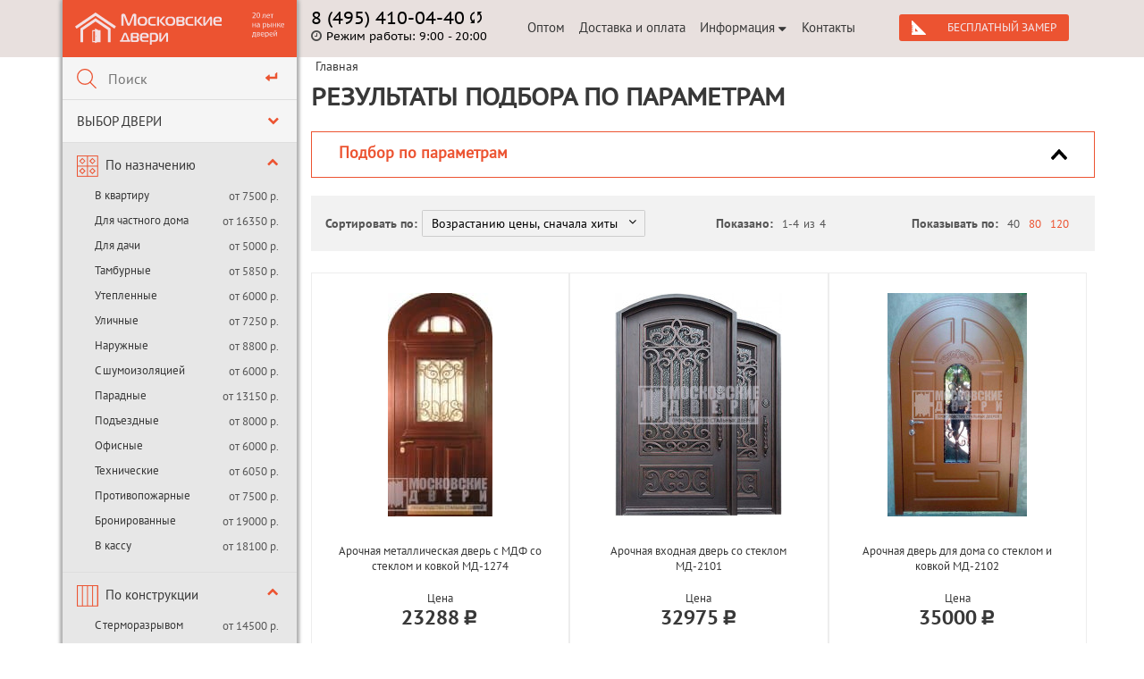

--- FILE ---
content_type: text/html; charset=windows-1251
request_url: https://dveri-md.ru/arochnye_dveri/mdph/?filter=6%7C28&limit=40
body_size: 11940
content:
<!DOCTYPE html>
<html lang="ru" prefix="og: http://ogp.me/ns#">
<head>
	
    <meta http-equiv="Content-Type" content="text/html; charset=windows-1251"/>
    <meta name="viewport" content="width=device-width, initial-scale=1, maximum-scale=1, minimal-ui">
    <title>Результаты подбора по параметрам - компания Московские Двери</title>
    <meta name="description" content="Результаты подбора по параметрам"/>
    <meta name="keywords" content=""/>

    <meta property="og:title" content='Результаты подбора по параметрам - компания Московские Двери'/>
    <meta property="og:description" content="Результаты подбора по параметрам"/>
    <meta property="og:image" content="/img/og-logo.png"/>
    <meta property="og:type" content="website"/>
    <meta property="og:locale" content="ru_RU">
    <meta property="og:url"
          content="httpshttps://dveri-md.ru/arochnye_dveri/mdph/"/>

    <meta name="SKYPE_TOOLBAR" content="SKYPE_TOOLBAR_PARSER_COMPATIBLE"/>
    <meta content="telephone=no" name="format-detection"/>
    <link rel="shortcut icon" href="/favicon.ico"/>
    <meta name="yandex-verification" content="bc81a008c88ca175"/>
    <script src="/js/jquery-3.2.1.min.js"></script>
    <script src="/js/jquery-migrate-3.0.1.js"></script>
    <script src="/js/components/jquery-ui.min.js"></script>
    <script src="/js/components/easy-responsive-tabs.js"></script>

    <script src="/js/custom.js"></script>


    <!--<script src="/js/all_pack.js"></script>-->
    <script src="/ajax/iscaptcha/this.js"></script>
    <script src="/javas.js"></script>
    <!-- тут был anchor -->

    <script src="/jmail_main.js"></script>
    <script src="/js/feedback.js"></script>
    <script src="/js/components/slick.min.js"></script>
    <script src="/js/components/jquery.fancybox.min.js"></script>
    <script src="/js/components/scrollbar.min.js"></script>
    <script src="/js/components/anchor.js"></script>
    <script src="/js/components/anchor.init.js"></script>
    <script src="/jq_hint.js"></script>
    <script src="/highslide/highslide-full.js"></script>
    <script src="/modules/resp_ajax/ajax_work.js"></script>
    <script src="/js/panels_block.js"></script>
    <script src="/js/jCarouselLiteRun.js"></script>
    <script src="/js/jcarousellite.js"></script>
    <script src="/js/orderWin.js"></script>

<script src="/js/jquery.cookie.js"></script>

    <!-- Google Tag Manager -->
    <script>(function (w, d, s, l, i) {
            w[l] = w[l] || [];
            w[l].push({
                'gtm.start':
                    new Date().getTime(), event: 'gtm.js'
            });
            var f = d.getElementsByTagName(s)[0],
                j = d.createElement(s), dl = l != 'dataLayer' ? '&l=' + l : '';
            j.async = true;
            j.src =
                'https://www.googletagmanager.com/gtm.js?id=' + i + dl;
            f.parentNode.insertBefore(j, f);
        })(window, document, 'script', 'dataLayer', 'GTM-PSQ35T8');</script>
    <!-- End Google Tag Manager -->
    <!-- Global site tag (gtag.js) - Google Analytics -->
    <script src="https://www.googletagmanager.com/gtag/js?id=UA-142113641-1"></script>
    <script>
        window.dataLayer = window.dataLayer || [];

        function gtag() {
            dataLayer.push(arguments);
        }

        gtag('js', new Date());
        gtag('config', 'UA-142113641-1');
    </script>

    <link rel="stylesheet" href="/css/style.min.css" async>
    <link rel="stylesheet" href="/css/style.css">

    <script type="text/javascript">
        (function ct_load_script() {
            var ct = document.createElement('script');
            ct.type = 'text/javascript';
            ct.src = document.location.protocol + '//cc.calltracking.ru/phone.46ae3.8471.async.js?nc=' + Math.floor(new Date().getTime() / 300000);
            var s = document.getElementsByTagName('script')[0];
            s.parentNode.insertBefore(ct, s);
        })();
    </script>
</head>
<body>
<!--editpanel-->
<div class="main-wrapper">
    
    <main class="content content-inner minh1600">
            <div class="container">
                <div class="row">
                    <div class="col-lg-3 col-md-4 correction col-sm-16">
                        <div class="sidebar__selection"><i class="fa fa-align-justify" aria-hidden="true"></i></div>
                        <div class="ok-mobile-layout"></div>
                        <div class="sidebar">
                            <div class="sidebar_dummy"></div>
                            <div class="sidebar__logo">
								<span class="sidebar__logo-left">
									<a href="/" title="на главную"><img src="/img/logo.svg" alt="логотип"></a>
								</span>
                                <span class="sidebar__logo-right">
									<span class="sidebar__wounds"><img src="/img/20_years.svg" alt="логотип"></span>
									<span class="sidebar__phone"></span>
									<span class="sidebar__drop"></span>
								</span>
                            </div>
                            <div class="header__phone-mob">
                                <div class="header__phone">
                                    <a href="tel:+7495100440" class="js-header-phone" title="позвоните нам"><span
                                                class="callibri_phone">8 (495) 410-04-40</span></a>
                                    <a href="javascript:void(0);" data-fancybox data-src="#pcall"
                                       class="onclick_call"><img src="/img/header/call.svg" alt=""></a>
                                </div>
                            </div>
                            <div class="sidebar__wrapped">
                                <div class="sidebar__search-wrap">
                                    <div class="ya-site-form ya-site-form_inited_no">
                                        <div class="ya-site-form__form">
                                            <table class="ya-site-form__wrap" cellspacing="0" cellpadding="0">
                                                <tbody>
                                                <tr>
                                                    <td class="ya-site-form__search-wrap">
                                                        <table class="ya-site-form__search" cellspacing="0"
                                                               cellpadding="0">
                                                            <tbody>
                                                            <tr>
                                                                <td class="ya-site-form__search-input">
                                                                    <table
                                                                            class="ya-site-form__search-input-layout">
                                                                        <tbody>
                                                                        <tr>
                                                                            <td class="ya-site-form__search-input-layout-l">
                                                                                <div class="ya-site-form__input">
                                                                                    <input class="sidebar__search ya-site-form__input-text"
                                                                                           id="search_field"
                                                                                           autocomplete="off"
                                                                                           type="text"
                                                                                           placeholder="Поиск" value=""
                                                                                           name="text">
                                                                                </div>
                                                                            </td>
                                                                            <td class="ya-site-form__search-input-layout-r">
                                                                                <input class="ya-site-form__submit ya-site-form__submit_type_image"
                                                                                       value="" type="button">
                                                                            </td>
                                                                        </tr>
                                                                        </tbody>
                                                                    </table>
                                                                </td>
                                                            </tr>
                                                            </tbody>
                                                        </table>
                                                    </td>
                                                </tr>
                                                </tbody>
                                            </table>
                                        </div>
                                    </div>
                                    <script>
                                        jQuery("#search_field").autocomplete({
                                            source: "/includes/autocomplete.php",
                                            minLength: 1,
                                            select: function (event, ui) {
                                                document.location.href = ui.item.url;
                                            }
                                        });
                                    </script>
                                </div>
                                <script>
                                    (function (w, d, c) {
                                        var s = d.createElement('script'),
                                            h = d.getElementsByTagName('script')[0],
                                            e = d.documentElement;
                                        if ((' ' + e.className + ' ').indexOf(' ya-page_js_yes ') === -1) {
                                            e.className += ' ya-page_js_yes';
                                        }
                                        s.type = 'text/javascript';
                                        s.async = true;
                                        s.charset = 'utf-8';
                                        s.src = (d.location.protocol === 'https:' ? 'https:' : 'http:') + '//site.yandex.net/v2.0/js/all.js';
                                        h.parentNode.insertBefore(s, h);
                                        (w[c] || (w[c] = [])).push(function () {
                                            Ya.Site.Form.init()
                                        })
                                    })(window, document, 'yandex_site_callbacks');
                                </script>
                                	<nav class="sidebar__menu-nav">
		<ul class="sidebar__menu">
			<li class="level_prevented depth_level_2">
				<a href="#">Выбор двери</a>
				<div class="level_toggler"><i class="fa fa-chevron-down" aria-hidden="true"></i></div>
				<div class="filter__wrap">
					<script src="/includes/search_menu/js/search_menu.js"></script>
<form id="QuickSearchFrom" method="get">

<div class="filter__block">
		<div class="filter__sub">Класс двери:</div>
		<div class="filter__select" id="class_k">
			<select onchange="return set_filter_klass();" class="width200" id="klass_id" name="klass">
				<option value="0" selected="selected">Все варианты</option>
        		<option value="101"  >В кассу</option><option value="37"  >В квартиру</option><option value="69"  >В коттедж</option><option value="178"  >В частный дом</option><option value="96"  >Для дачи</option><option value="78"  >Наружные</option><option value="77"  >Офисные</option><option value="38"  >Парадные</option><option value="41"  >Подъездные</option><option value="70"  >Противопожарные</option><option value="102"  >Решетчатые</option><option value="39"  >Тамбурные</option><option value="40"  >Технические</option><option value="168"  >Уличные</option>
			</select>
		</div>
</div>

<div class="filter__block">
		<div class="filter__sub">Отделка снаружи:</div>
		<div class="filter__select" id="ex_trims">
			<select onchange="return set_filter_snaruzhi();" class="width200" id="snaruzhi_id" name="snaruzhi">
	        	<option value="0" selected="selected">Все варианты</option>
	        	<option value="195"  >Винилискожа</option><option value="196"  >Порошковое напыление</option><option value="198"  >Ламинат</option><option value="199"  >МДФ</option><option value="200"  >Окрас НЦ</option><option value="201"  >Массив</option><option value="202"  >Со стеклом и ковкой</option><option value="222"  >С зеркалом</option><option value="238"  >Филёнчатый МДФ</option><option value="242"  >Со стеклом</option><option value="243"  >С ковкой</option>
			</select>
		</div>
</div>


<div class="filter__block">
		<div class="filter__sub">Отделка изнутри:</div>
		<div class="filter__select" id="in_trims">
			<select onchange="return set_filter_snutri();" class="width200" id="snutri_id" name="snutri">
	        	<option value="0" selected="selected">Все варианты</option>
	        	<option value="106"  >Вагонка</option><option value="88"  >Винилискожа</option><option value="18"  >Ламинат</option><option value="14"  >Массив</option><option value="83"  >МДФ</option><option value="23"  >МДФ филенчатый</option><option value="17"  >Окрас НЦ</option><option value="8"  >Порошковое напыление</option>
			</select>
		</div>
</div>


<div id="slider" class="filter__block">
	<div class="filter__sub"><label for="range1" onclick="return SetMinVal(this);">Цена, руб:</label></div>
	<input class="filter__input" onblur="return SetMinVal(this,0);" id="price0" name="price[0]" type="text" value="0"/>
	<input class="filter__input" onblur="return SetMinVal(this,1);" id="price1" name="price[1]" type="text"  value="50000"/>
	<div id="filter__slider"></div>
	<button id="jmail_button" class="naiti filter__find" title="Поиск" onClick="QuickSearch();return false;" type="submit">Найти</button>
</div>

</form>
				</div>	
			</li>
				<li class="level_prevented depth_level_2 tipe">
					<a href="#" class="tipe">По назначению</a>
					<div class="level_toggler"><i class="fa fa-chevron-down" aria-hidden="true"></i></div>
					<ul class="first_level_ul">
						<li><a href="/vhodnye_dveri_v_kvartiru/">В квартиру</a> <p>от 7500 р.</p></li>
						<li><a href="/dveri-dlja-doma/">Для частного дома</a> <p>от 16350 р.</p></li>
						<li><a href="/dveri_dlya_dachi/">Для дачи</a> <p>от 5000 р.</p></li>
						<li><a href="/tamburnye_dveri/">Тамбурные</a> <p>от 5850 р.</p></li>
						<li><a href="/uteplennye_dveri/">Утепленные</a> <p>от 6000 р.</p></li>
					    <li><a href="/ulichnye_metallicheskie_dveri/">Уличные</a> <p>от 7250 р.</p></li>
					    <li><a href="/naruzhnye_metallicheskie_dveri/">Наружные</a> <p>от 8800 р.</p></li>
					    <li><a href="/dveri_s_shumoizolyaciey/">С шумоизоляцией</a> <p>от 6000 р.</p></li>
					    <li><a href="/paradnye_dveri/">Парадные</a> <p>от 13150 р.</p></li>
					    <li><a href="/podjezdnye_dveri/">Подъездные</a> <p>от 8000 р.</p></li>
					    <li><a href="/ofisnye-dveri/">Офисные</a> <p>от 6000 р.</p></li>					    
					    <li><a href="/tehnicheskie_dveri/">Технические</a> <p>от 6050 р.</p></li>
					    <li><a href="/protivopozarnie/">Противопожарные</a> <p>от 7500 р.</p></li>
					    <li><a href="/bronirovanye-dveri/">Бронированные</a> <p>от 19000 р.</p></li>
					    <li><a href="/dveri-v-kassu/">В кассу</a> <p>от 18100 р.</p></li>
					</ul>
				</li>
				<li class="level_prevented depth_level_2 tipe">
					<a href="#" class="tipe">По конструкции</a>
					<div class="level_toggler"><i class="fa fa-chevron-down" aria-hidden="true"></i></div>
					<ul class="first_level_ul">
						<li><a href="/s_termorazryvom/">С терморазрывом</a> <p>от 14500 р.</p></li>
                        <li><a href="/dveri_odnostvorchatye/">Одностворчатые</a> <p>от 4400 р.</p></li>
                        <li><a href="/dvustvorchatye_dveri/">Двустворчатые</a> <p>от 5850 р.</p></li>
						<li><a href="/dveri-reshetchatye/">Решетчатые</a> <p>от 8000 р.</p></li>
						<li><a href="/arochnye_dveri/">Арочные</a> <p>от 11300 р.</p></li>
					</ul>
				</li>
			<li class="level_prevented depth_level_2 tipe">
					<a href="#" class="tipe">По отделке</a>
					<div class="level_toggler"><i class="fa fa-chevron-down" aria-hidden="true"></i></div>
					<ul class="first_level_ul">
						<li><a href="/dveri_viniliskozha/">Винилискожа</a> <p>от 4850 р.</p></li>
						<li><a href="/dveri_okras_nc/">Окрас НЦ</a> <p>от 6050 р.</p></li>
						<li><a href="/dveri_laminat/">Ламинат</a> <p>от 8000 р.</p></li>
						<li><a href="/dveri_poroshkovoe_napylenie/">Порошковое напыление</a> <p>от 6050 р.</p></li>
						<li><a href="/dveri_mdf/">МДФ</a> <p>от 8050 р.</p></li>
						<li><a href="/felenchatye_dveri/">Филёнчатый МДФ</a> <p>от 21850 р.</p></li>
						<li><a href="/dveri_massiv/">Массив</a> <p>от 25000 р.</p></li>
						<li><a href="/dveri-s-fotopechatyu/">С фотопечатью</a> <p>от 17200 р.</p></li>
						<li><a href="/dveri_s_zerkalom/">С зеркалом</a> <p>от 11800 р.</p></li>
						<li><a href="/dveri_so_steklom/">Со стеклом</a> <p>от 8990 р.</p></li>
						<li><a href="/dveri_s_kovkoy/">С ковкой</a> <p>от 11500 р.</p></li>
						<li><a href="/steklopaket-kovka/">Со стеклом и ковкой</a> <p>от 11500 р.</p></li>
						<li><a href="/dveri-s-vitrazhami/">С витражом</a> <p>от 28150 р.</p></li>
					</ul>
				</li>
			 
				 
				<li class="level_prevented depth_level_2 tipe">
					<a href="#">По цене</a>
					<div class="level_toggler"><i class="fa fa-chevron-down" aria-hidden="true"></i></div>
					<ul class="first_level_ul">
						<li><a href="/dveri_ekonom_klassa/">Эконом</a> <p>от 4850 р.</li>
						<li><a href="/dveri_biznes_klassa/">Бизнес</a> <p>от 15000 р.</li>
						<li><a href="/elitnye_dveri/">Элитные</a> <p>от 30000 р.</li>
						<li><a href="/dveri_premium_klassa/">Премиум</a> <p>от 90000 р.</li>
					</ul>
				</li>
				<li class="level_prevented depth_level_2">
					<a href="#">Металлоконструкции</a>
					<div class="level_toggler"><i class="fa fa-chevron-down" aria-hidden="true"></i></div>
					<ul class="first_level_ul">
						<li><a href="/reshetki_na_okna/">Решетки на окна</a></li>
						<li><a href="/garazhnye_vorota/">Гаражные ворота</a></li>
					</ul>
				</li>
				<li class="level_prevented depth_level_2">
					<a href="/obrazcy_otdelki/">Образцы отделки</a>
					<div class="level_toggler"><i class="fa fa-chevron-down" aria-hidden="true"></i></div>
					<ul class="first_level_ul">
						<li><a href="/obrazcy_otdelki/viniliskozha/">Винилискожа</a></li>
						<li><a href="/obrazcy_otdelki/laminat/">Ламинат</a></li>
						<li><a href="/obrazcy_otdelki/massiv_dereva/">Массив дерева</a></li>
						<li><a href="/obrazcy_otdelki/poroshkovoe_napylenie/">Порошковый окрас</a></li>
						<li><a href="/obrazcy_otdelki/plenka_pvh/">Пленка ПВХ</a></li>
						<li><a href="/obrazcy_otdelki/mdf/">МДФ</a></li>
						<li><a href="/obrazcy_otdelki/okras_nc/">Окрас НЦ</a></li>
						<li><a href="/obrazcy_otdelki/kovka/">Образцы ковки</a></li>
						<li><a href="/obrazcy_otdelki/paneli_s_zerkalom/">Панели с зеркалом</a></li>
						<li><a href="/obrazcy_otdelki/paneli_so_steklom/">Панели со стеклом</a></li>
					</ul>
				</li>
				<li class="level_prevented depth_level_2">
					<a href="/furnitura/">Фурнитура</a>
					<div class="level_toggler"><i class="fa fa-chevron-down" aria-hidden="true"></i></div>
					<ul class="first_level_ul">
						<li><a href="/zamki/">Замки</a></li>
						<li><a href="/zamok-elektromehanicheskij/">Электромеханические замки</a></li>
						<li><a href="/ruchki/">Ручки</a></li>
						<li><a href="/ruchki-skoby/">Ручки-скобы</a></li>
						<li><a href="/bronenakladki/">Броненакладки</a></li>
						<li><a href="/glazki/">Глазки</a></li>
						<li><a href="/dovodchiki/">Доводчики</a></li>
						<li><a href="/domofony_i_videonabljudenie/">Видеонаблюдение</a></li>
					</ul>
				</li>
		</ul>
	</nav>

                            </div>
                        </div>
                    </div>
                    <div class="col-lg-13 col-md-12 col-sm-16 md-pd-0">
                        <header>
                            <div class="row">
                                <div class="col-lg-4 col-md-5 col-sm-16 md-mw-230">
                                    <div class="header__info">
                                        <div class="header__phone">
                                            <a href="tel:+7495100440" class="js-header-phone"
                                               title="позвоните нам"><span
                                                        class="">8 (495) 410-04-40</span></a>
                                            <a href="javascript:void(0);" data-fancybox data-src="#pcall"
                                               class="onclick_call"><img src="/img/header/call.svg" alt=""></a>
                                        </div>
                                        <span title="время работы">
                                            <i class="fa fa-clock-o" aria-hidden="true"></i>Режим работы: <span>9:00 - 20:00</span>
                                        </span>
                                    </div>
                                </div>
                                <div class="col-lg-6 col-md-9 col-sm-16 md-mw-410">
                                    <nav class="header__menu-nav">
                                        <ul class="header__menu">
                                            <li><a href="/dveri-optom/">Оптом</a></li>
                                            <li><a href="/zakaz/">Доставка и оплата</a></li>
                                            <li class="lvl_2">
                                                <a href="#">Информация<i class="fa fa-caret-down"
                                                                         aria-hidden="true"></i></a>
                                                <ul>
                                                    <li><a href="/o_kompanii/">О нас</a></li>
                                                    <li><a href="/sroki_izgotovleniya/">Срок изготовления дверей</a>
                                                    <li><a href="/portfolio/">Портфолио</a>
                                                    </li>
                                                    <li><a href="/video.html">Видео</a></li>
                                                    <li><a href="/responses/">Отзывы</a></li>
                                                    <li><a href="/garantiya_na_dveri.html">Гарантия</a></li>
                                                    <li><a href="/remont_dverey.html">Ремонт</a></li>
                                                    <li><a href="/izgotovleniye_dverey_na_zakaz.html">Изготовление на
                                                            заказ</a></li>
                                                    <li><a href="/ustanovka_dverey.html">Установка металлических
                                                            дверей</a></li>
                                                    <li><a href="/ceny_na_metallicheskie_dveri.html">Цены</a></li>
                                                    <li><a href="/proizvodstvo_dverey.html">Производство</a></li>
                                                    <li><a href="/klassi_dverey.html">Классы взломостойкости</a></li>
                                                    <li><a href="/metallicheskie_dveri_ot_proizvoditelya.html">Двери от
                                                            производителя</a></li>
                                                    <li><a href="/politika-konfidencialnosti/">Политика
                                                            конфиденциальности</a></li>
                                                    <li><a href="/map.html">Карта сайта</a></li>
                                                </ul>
                                            </li>
                                            <li><a href="/contacts/">Контакты</a></li>
                                        </ul>
                                    </nav>
                                </div>
                                <div class="col-lg-6 col-md-4 hidden-sm hidden-md text-center">
                                    <a class="header__enroll" href="javascript:void(0);" data-fancybox=""
                                       data-src="#papplication">Бесплатный замер</a>
                                    <a href="javascript:void(0);" data-fancybox data-src="#pcall"
                                       class="header__calculate">Обратный звонок</a>
                                </div>
                            </div>
<!--                            <div class="holiday-work-time">Режим работы на Новогодние праздники: <b>1, 2 января - выходные, с 3-го рабочие дни</b></div>-->
                        </header>
                        <div class="row floating_container">
                            <div class="floating">
                                <div class="floating_wrapper">
                                    <div class="sidebar__logo__floating hidden-sm">
        								<span class="sidebar__logo-left">
        									<a href="/" title="на главную"><img src="/img/logo.svg" alt="логотип"></a>
        								</span>
                                        <span class="sidebar__logo-right">
        									<span class="sidebar__wounds"><img src="/img/20_years.svg"
                                                                               alt="логотип"></span>
        									<span class="sidebar__phone"></span>
        									<span class="sidebar__drop"></span>
        								</span>
                                    </div>
                                    <div class="row floating_header">
                                        <div class="col-lg-4 col-md-5">
                                            <div class="header__info">
                                                <div class="header__phone">
                                                    <a href="tel:+7495100440" class="js-header-phone"
                                                       title="позвоните нам"><span class="">8 (495) 410-04-40</span></a>
                                                    <a href="javascript:void(0);" data-fancybox data-src="#pcall"
                                                       class="onclick_call"><img src="/img/header/call.svg" alt=""></a>
                                                </div>
                                                <span title="время работы">
        											<i class="fa fa-clock-o" aria-hidden="true"></i>Режим работы: <span>9:00 - 20:00</span>
        										</span>
                                            </div>
                                        </div>
                                        <div class="col-lg-12 col-md-10 text-right">
                                            <a class="header__enroll" href="javascript:void(0);" data-fancybox=""
                                               data-src="#papplication">Бесплатный замер</a>
                                            <a href="javascript:void(0);" data-fancybox data-src="#pcall"
                                               class="header__calculate">Обратный звонок</a>
                                        </div>
                                    </div>
                                </div>
                            </div>
                        </div>
                        
                        
                <div class="info">
	<div class="row">
		<div class="col-lg-16 col-md-16">
			<ul itemscope="" itemtype="http://schema.org/BreadcrumbList" class="breadcrumbs">

<li itemprop="itemListElement" itemscope="" itemtype="http://schema.org/ListItem"><meta itemprop="position" content="Главная"><a itemprop="item" href='/'><span itemprop="name">Главная</span></a> <span class="breadcrumbs__slash">&gt;</span></li>

</ul>
			<h1>Результаты подбора по параметрам</h1>
			
<link type="text/css" rel="stylesheet" href="/common/magic_filter_main/css/main.css">
<script src="/common/magic_filter_main/js/main.js" type="text/javascript" ></script>

<div class="category-filter">
    <div class="category-filter__container">
        <div class="category-filter__title category-filter__title_closed" id="category-filter-title">Подбор по параметрам</div>

        <div class="category-filter__options category-filter__options_closed magic_filter" id="category-filter-options">
        	<div class="hidd_block" data-catname="<!--cathref-->"></div>
        	<div class="category-filter__options-item filter_container filter_body_checkbox" name="3" style="position:relative;display:<!--display1-->;">
	<div class="category-filter__options-item-title category-filter__options-item-title_checkboxes filter_head">Отделка снаружи</div>
	<div class="category-filter__options-item-fields filter_body">
		
		<div class="category-filter__field">
			<div class="category-filter__field-element"><input disabled onchange="filter_turn_on(false,this);" class="form-checkbox" name="82" id="82"  type="checkbox" /></div>
			<div class="category-filter__field-name"><label for="82"><a data-href="/arochnye_dveri/?filter=3|85|82&limit=40" class="tdisabled"  rel="nofollow" >Порошковое напыление</a></label></div>
		</div>
		
		<div class="category-filter__field">
			<div class="category-filter__field-element"><input disabled onchange="filter_turn_on(false,this);" class="form-checkbox" name="100" id="100"  type="checkbox" /></div>
			<div class="category-filter__field-name"><label for="100"><a data-href="/arochnye_dveri/?filter=3|85|100&limit=40" class="tdisabled"  rel="nofollow" >МДФ филенчатый</a></label></div>
		</div>
		
		<div class="category-filter__field">
			<div class="category-filter__field-element"><input  onchange="filter_turn_on(false,this);" class="form-checkbox" name="85" id="85" checked type="checkbox" /></div>
			<div class="category-filter__field-name"><label for="85"><a href="/arochnye_dveri/mdph/?limit=40" class="t" >МДФ</a></label></div>
		</div>
		
		<div class="category-filter__field">
			<div class="category-filter__field-element"><input disabled onchange="filter_turn_on(false,this);" class="form-checkbox" name="84" id="84"  type="checkbox" /></div>
			<div class="category-filter__field-name"><label for="84"><a data-href="/arochnye_dveri/?filter=3|85|84&limit=40" class="tdisabled"  rel="nofollow" >Массив</a></label></div>
		</div>
		
	</div>	
	
</div><div class="category-filter__options-item filter_container filter_body_checkbox" name="4" style="position:relative;display:<!--display1-->;">
	<div class="category-filter__options-item-title category-filter__options-item-title_checkboxes filter_head">Отделка изнутри</div>
	<div class="category-filter__options-item-fields filter_body">
		
		<div class="category-filter__field">
			<div class="category-filter__field-element"><input disabled onchange="filter_turn_on(false,this);" class="form-checkbox" name="8" id="8"  type="checkbox" /></div>
			<div class="category-filter__field-name"><label for="8"><a data-href="/arochnye_dveri/mdph/?filter=4|8&limit=40" class="tdisabled"  rel="nofollow" >Порошковое напыление</a></label></div>
		</div>
		
		<div class="category-filter__field">
			<div class="category-filter__field-element"><input disabled onchange="filter_turn_on(false,this);" class="form-checkbox" name="23" id="23"  type="checkbox" /></div>
			<div class="category-filter__field-name"><label for="23"><a data-href="/arochnye_dveri/mdph/?filter=4|23&limit=40" class="tdisabled"  rel="nofollow" >МДФ филенчатый</a></label></div>
		</div>
		
		<div class="category-filter__field">
			<div class="category-filter__field-element"><input  onchange="filter_turn_on(false,this);" class="form-checkbox" name="83" id="83"  type="checkbox" /></div>
			<div class="category-filter__field-name"><label for="83"><a href="/arochnye_dveri/mdph/?filter=4|83&limit=40" class="t" >МДФ</a></label></div>
		</div>
		
		<div class="category-filter__field">
			<div class="category-filter__field-element"><input disabled onchange="filter_turn_on(false,this);" class="form-checkbox" name="14" id="14"  type="checkbox" /></div>
			<div class="category-filter__field-name"><label for="14"><a data-href="/arochnye_dveri/mdph/?filter=4|14&limit=40" class="tdisabled"  rel="nofollow" >Массив</a></label></div>
		</div>
		
		<div class="category-filter__field">
			<div class="category-filter__field-element"><input disabled onchange="filter_turn_on(false,this);" class="form-checkbox" name="18" id="18"  type="checkbox" /></div>
			<div class="category-filter__field-name"><label for="18"><a data-href="/arochnye_dveri/mdph/?filter=4|18&limit=40" class="tdisabled"  rel="nofollow" >Ламинат</a></label></div>
		</div>
		
	</div>	
	
</div><div class="category-filter__options-item filter_container filter_body_checkbox" name="6" style="position:relative;display:<!--display1-->;">
	<div class="category-filter__options-item-title category-filter__options-item-title_checkboxes filter_head">Вставка</div>
	<div class="category-filter__options-item-fields filter_body">
		
		<div class="category-filter__field">
			<div class="category-filter__field-element"><input  onchange="filter_turn_on(false,this);" class="form-checkbox" name="28" id="28" checked type="checkbox" /></div>
			<div class="category-filter__field-name"><label for="28"><a href="/arochnye_dveri/mdph/?filter=6|28&limit=40" class="t" >Со стеклом и ковкой</a></label></div>
		</div>
		
		<div class="category-filter__field">
			<div class="category-filter__field-element"><input disabled onchange="filter_turn_on(false,this);" class="form-checkbox" name="165" id="165"  type="checkbox" /></div>
			<div class="category-filter__field-name"><label for="165"><a data-href="/arochnye_dveri/mdph/?filter=6|165&limit=40" class="tdisabled"  rel="nofollow" >Со стеклом</a></label></div>
		</div>
		
	</div>	
	
</div>
<script src="/common/magic_filter_main/js/price_move.js" type="text/javascript" ></script>
<script type="text/javascript">
jQuery(document).ready(function(){
	jQuery('.check[name="0"]').parent('li').attr('style','display:none;');
	jQuery('.clear').bind('click',clear);
	jQuery("#price_slider").slider({
		min: 23288,
		max: 36225,
		values: [23288,36225],
		range: true,
		stop: function(event, ui) {
			jQuery("input#minCost").val(jQuery("#price_slider").slider("values",0)).change();
			jQuery("input#maxCost").val(jQuery("#price_slider").slider("values",1));
	    },
	    slide: function(event, ui){
			jQuery("input#minCost").val(jQuery("#price_slider").slider("values",0));
			jQuery("input#maxCost").val(jQuery("#price_slider").slider("values",1));
	    }
	});
	jQuery("input#minCost").change(function(){
		var value1=jQuery("input#minCost").val();
		var value2=jQuery("input#maxCost").val();
		
		if (value1 < 23288) { value2 = 23288; jQuery("input#minCost").val(23288)}
		
	    if(parseInt(value1) > parseInt(value2)){
			value1 = value2;
			jQuery("input#minCost").val(value1);
		}
		jQuery("#price_slider").slider("values",0,value1);
		filter_turn_on(false,jQuery('#price_slider'));
	});

	
	function clear()
	{
		jQuery('.check').removeAttr('checked');
		jQuery("#price_slider").slider({
			min: 23288,
			max: 36225,
			values: [23288,36225],
			range: true,
			stop: function(event, ui) {
				jQuery("input#minCost").val(jQuery("#price_slider").slider("values",0)).change();
				jQuery("input#maxCost").val(jQuery("#price_slider").slider("values",1));
		    },
		    slide: function(event, ui){
				jQuery("input#minCost").val(jQuery("#price_slider").slider("values",0));
				jQuery("input#maxCost").val(jQuery("#price_slider").slider("values",1));
		    }
		});

		jQuery('input[type="checkbox"]').each(function()
		{
			jQuery(this).removeAttr('checked');
		});
	//	jQuery("#price_slider").slider("values",0,value1);
		filter_turn_on(false,jQuery('#price_slider'));
		return false;
	}


	jQuery("input#maxCost").change(function(){
		var value1=jQuery("input#minCost").val();
		var value2=jQuery("input#maxCost").val();

		if (value2 > 36225) { value2 = 36225; jQuery("input#maxCost").val(36225)}

		if(parseInt(value1) > parseInt(value2)){
			value2 = value1;
			jQuery("input#maxCost").val(value2);
		}
		jQuery("#price_slider").slider("values",1,value2);
		filter_turn_on(false,jQuery('#price_slider'));
	});
});
</script>

<div class="filter_container category-filter__options-item" name="p" style="display:block;">
	<div class="category-filter__options-item-title category-filter__options-item-title_prices filter_head arrowsChange">Цена</div>
	<div style="flex: 1 1 auto;">
		<div class="filter_body filter_body_price category-filter__options-item">
			<div class="category-filter__prices-row ">
				<div class="from category-filter__price">
					<input type="text" id="minCost" class="f_cena form-textfield form-textfield_style_filter form-textfield_width_100percent" placeholder="23288" value="">
				</div>
				<div class="upTo category-filter__price">
					<input type="text" id="maxCost" class="f_cena form-textfield form-textfield_style_filter form-textfield_width_100percent" placeholder="36225" value="">
				</div>
			</div>
			<div class="category-filter__slider">
				<div class="category-filter__slider-element" id="price_slider"></div>
			</div>	
		</div>
	</div>	
</div>
        	<!-- <div class="left_filter_button category-filter__options-button-container">
        		<button class="form-button form-button_submit form-button_width_modal filter_search sel_form_send" name="filter1_button" onsubmit="filter_turn_on(true,jQuery(this)); return false;">Применить</button>
        	</div>
        	-->
        	
        	<div class="left_filter_button category-filter__options-button-container">
        		<input class="filter_search sel_form_send form-button form-button_submit form-button_width_modal" value="Применить" type="button" onclick="filter_turn_on(true,jQuery(this)); return false;" >
        	</div>			
        </div>

    </div>
</div> 
 <div class="output__filter">

	<div class="row output__info">
		<div class="col-lg-6 col-md-8 col-sm-12">
			<div class="output__filter-item">
            	<div class="output__sub"><b>Сортировать по:</b></div>
            	<div class="output__select">
            		<select><option data-sort="?ord=price&sort=asc">Возрастанию цены, сначала хиты</option><option data-sort="?ord=price_nohit&sort=asc">Возрастанию цены</option><option data-sort="?ord=price&sort=desc">Убыванию цены</option></select>
            	</div>
        	</div>
    	</div>
    	
    	<div class="col-lg-6 col-md-4 col-sm-12 count_all-item">
    		<div class="output__filter-item">
        		<div class="output__sub"><b>Показано:</b></div>
        		<span class="info-value">1-4</span> из <span class="info-value">4</span>
    		</div>
    	</div>
    	
    	<div class="col-lg-4 col-md-4 col-sm-12">
    		<div class="output__filter-item output__filter-item-2">
        		<div class="output__sub"><b>Показывать по:</b></div>
        		<span class="quantity-item">40</span><span class="quantity-item"><a href="?filter=6|28/3|85&limit=80">80</a></span><span class="quantity-item"><a href="?filter=6|28/3|85&limit=120">120</a></span>
    		</div>
    	</div>
	</div>
</div> 

<div class="output__bwrap">
	<div class="row">
	
	<div class="col-lg-4 col-md-4 col-sm-8">
		<div data-product-container class="output__block fll">
			<a href="/dveri_mdf/arochnaya_metallicheskaya_dver_s_mdf_so_steklom_i_kovkoj_md_1274/" class="output__img"> <span data-product-img><img src="/images/products/1274/small_arochnaya_metallicheskaya_dver_s_mdf_so_steklom_i_kovkoj_md_1274.jpg" width="117" height="250"  /></span>
				
				
			</a> <a data-product-name href="/dveri_mdf/arochnaya_metallicheskaya_dver_s_mdf_so_steklom_i_kovkoj_md_1274/" class="output__name">Арочная металлическая дверь с МДФ со стеклом и ковкой МД-1274</a>
			<div class="output__price">Цена</div>
			<div class="output__p">
				<span class="output__p-normal"></span> 
				<span data-product-price class="output__p-discount">23288</span>
				
			</div>
			<button data-product-btn data-fancybox data-src="#papplication" type="button" class="output__order">Заказать</button>
			<a href="/dveri_mdf/arochnaya_metallicheskaya_dver_s_mdf_so_steklom_i_kovkoj_md_1274/" class="output__look">Посмотреть в деталях<i class="fa fa-angle-right" aria-hidden="true"></i></a>
		</div>
	</div>
	
	<div class="col-lg-4 col-md-4 col-sm-8">
		<div data-product-container class="output__block fll">
			<a href="/dveri_massiv/tyomnaya_reznaya_dver_s_otdelkoj_massivom2/" class="output__img"> <span data-product-img><img src="/images/products/1475/small_main.jpg" width="187" height="250"  /></span>
				
				
			</a> <a data-product-name href="/dveri_massiv/tyomnaya_reznaya_dver_s_otdelkoj_massivom2/" class="output__name">Арочная входная дверь со стеклом МД-2101</a>
			<div class="output__price">Цена</div>
			<div class="output__p">
				<span class="output__p-normal"></span> 
				<span data-product-price class="output__p-discount">32975</span>
				
			</div>
			<button data-product-btn data-fancybox data-src="#papplication" type="button" class="output__order">Заказать</button>
			<a href="/dveri_massiv/tyomnaya_reznaya_dver_s_otdelkoj_massivom2/" class="output__look">Посмотреть в деталях<i class="fa fa-angle-right" aria-hidden="true"></i></a>
		</div>
	</div>
	
	<div class="col-lg-4 col-md-4 col-sm-8">
		<div data-product-container class="output__block fll">
			<a href="/categories/234/items/1477/" class="output__img"> <span data-product-img><img src="/images/products/1477/small_main.jpg" width="156" height="250"  /></span>
				
				
			</a> <a data-product-name href="/categories/234/items/1477/" class="output__name">Арочная дверь для дома со стеклом и ковкой МД-2102</a>
			<div class="output__price">Цена</div>
			<div class="output__p">
				<span class="output__p-normal"></span> 
				<span data-product-price class="output__p-discount">35000</span>
				
			</div>
			<button data-product-btn data-fancybox data-src="#papplication" type="button" class="output__order">Заказать</button>
			<a href="/categories/234/items/1477/" class="output__look">Посмотреть в деталях<i class="fa fa-angle-right" aria-hidden="true"></i></a>
		</div>
	</div>
	
	<div class="col-lg-4 col-md-4 col-sm-8">
		<div data-product-container class="output__block fll">
			<a href="/arochnye_dveri/md-a-17.html" class="output__img"> <span data-product-img><img src="/images/products/780/small_md-a-17.jpg" width="112" height="250"  /></span>
				
				
			</a> <a data-product-name href="/arochnye_dveri/md-a-17.html" class="output__name">Арочная металлическая дверь с ковкой МД-780</a>
			<div class="output__price">Цена</div>
			<div class="output__p">
				<span class="output__p-normal"></span> 
				<span data-product-price class="output__p-discount">36225</span>
				
			</div>
			<button data-product-btn data-fancybox data-src="#papplication" type="button" class="output__order">Заказать</button>
			<a href="/arochnye_dveri/md-a-17.html" class="output__look">Посмотреть в деталях<i class="fa fa-angle-right" aria-hidden="true"></i></a>
		</div>
	</div>
	
	</div>	
</div>

<div class="pagination-items">
	<div class="pagination-items__row">
		
     </div>
</div>

			<div class="class text-pr">
				<div class="row">
					<div class="col-lg-16 col-md-16 col-sm-16 col-xs-16 class_benefit_list">
									            <div class="class__info1">
									                <div class="class__info-inner">
									                    <div class="class__info-wrap">
									                        <img src="/img/002-transport.png" alt="" class="img-responsive">
									                        <div class="class__info-header">Доставка<br> от <span>300</span> &#8381;</div>
									                    </div>
									                </div>
									                <div class="class__info-inner">
									                    <div class="class__info-wrap">
									                        <img src="/img/001-settings.png" alt="" class="img-responsive">
									                        <div class="class__info-header">Установка<br><span>1500</span> &#8381;</div>
									                    </div>
									                </div>
									                <div class="class__info-inner">
									                    <div class="class__info-wrap">
									                        <img src="/img/003-tool.png" alt="" class="img-responsive">
									                        <div class="class__info-header">Замер<br>бесплатно</div>
									                    </div>
									                </div>
									                <div class="class__info-inner">
									                    <div class="class__info-wrap">
									                        <img src="/img/002-stopwatch.png" alt="" class="img-responsive">
									                        <div class="class__info-header">Изготовление<br>2 дня</div>
									                    </div>
									                </div>
									            </div>
										        </div>
				</div>
			</div>
			<div class="how-to">
										<div class="row">
											<div class="col-lg-16 col-md-16">
												<h2>Как купить</h2>
												<div class="goods__process">
													<div class="goods__pblock">
														<div class="goods__icon">
															<img src="/img/commodity/icons_1-1.svg" alt="заказ">
														</div>
														<div class="goods__text">
															Оформите заказ на сайте, либо по телефону
														</div>
													</div>
													<div class="goods__pblock">
														<div class="goods__icon">
															<img src="/img/commodity/icons_2-1.svg" alt="замер">
														</div>
														<div class="goods__text">
															К вам приедет замерщик и рассчитает все необходимые параметры
														</div>
													</div>
													<div class="goods__pblock">
														<div class="goods__icon">
															<img src="/img/commodity/icons_3-1.svg" alt="изготовление">
														</div>
														<div class="goods__text">
															Изготовление двери
														</div>
													</div>
													<div class="goods__pblock">
														<div class="goods__icon">
															<img src="/img/commodity/icons_4-1.svg" alt="доставка">
														</div>
														<div class="goods__text">
															Доставка готовой конструкции
														</div>
													</div>
													<div class="goods__pblock">
														<div class="goods__icon">
															<img src="/img/commodity/icons_5-1.svg" alt="установка">
														</div>
														<div class="goods__text">
															Установка двери
														</div>
													</div>
												</div>
											</div>
										</div>
									</div>
		


<div class="info__block">
	ЧТОБЫ КУПИТЬ У НАС ДВЕРЬ ПРОСТО ПОЗВОНИТЕ НАМ ПО ТЕЛЕФОНУ<br><strong><a href="tel:+7495100440" class="doors__phone" title="позвоните нам"><span class="callibri_phone">8 (495) 410-04-40</span></a></strong>
</div>



		</div>
	</div>
</div>
            </div>
</div>
</div>
</main>
<footer>
    <div class="container">
        <div class="row">
            <div class="col-lg-3 col-md-4 col-sm-16 col-xs-16">
                <div class="footer__header">КОНТАКТЫ</div>
                <div class="footer__info">
							<span title="время работы">
								<i class="fa fa-clock-o" aria-hidden="true"></i><span>9:00 - 18:00</span>
							</span>
                    <div class="footer__phone">
                        <a href="tel:+7495100440" title="позвоните нам"><span class="">8 (495) 410-04-40</span></a>
                        <a href="javascript:void(0);" data-fancybox data-src="#pcall" class="onclick_call"><img
                                    src="/img/footer/call.svg" alt=""></a>
                    </div>
                    <div class="footer__address">
                        Москва, ул. Тайнинская, д. 9 корп. 1, офис 32.
                    </div>
                    <a href="mailto:info@dveri-md.ru" class="footer__mail" title="напишите нам">info@dveri-md.ru</a>
                    <div class="col-lg-16 col-md-16">
                        <a href="/" class="footer__logo" title="на главную">
									<span class="footer__logo-left">
									<img src="/img/sidebar/logo.svg" alt="логотип">
									<span>Московские двери</span>
									</span>
                            <span class="sidebar__logo-right">20 лет на рынке дверей</span>
                        </a>
                        <div class="footer__copyright">
                            © 2006-
                            2026, ООО "Московские Двери"<br>

                        </div>
                    </div>

                </div>
            </div>
            <div class="col-lg-13 col-md-12 hidden-sm hidden-xs">
                <nav>
                    <ul class="footer__menu">
                        <li>
                            ОСНОВНАЯ ИНФОРМАЦИЯ
                            <ul>
                                <li><a href="/o_kompanii/">О нас</a></li>
                                <li><a href="/dveri-optom/">Оптовикам</a></li>
                                <li><a href="/zakaz/">Заказ и оплата</a></li>
                                <li><a href="/contacts/">Контакты</a></li>
                            </ul>
                        </li>
                        <li>
                            ДВЕРИ ПО НАЗАНАЧЕНИЮ
                            <ul>
                                <li><a href="/vhodnye_dveri_v_kvartiru/">В квартиру</a></li>
                                <li><a href="/dveri-dlja-doma/">Для загородного дома</a></li>
                                <li><a href="/dveri_dlya_dachi/">Для дачи</a></li>
                                <li><a href="/tamburnye_dveri/">Тамбурные</a></li>
                                <li><a href="/uteplennye_dveri/">Утепленные</a></li>
                                <li><a href="/ulichnye_metallicheskie_dveri/">Уличные</a></li>
                                <li><a href="/naruzhnye_metallicheskie_dveri/">Наружные</a></li>
                                <li><a href="/dveri_s_shumoizolyaciey/">С шумоизоляцией</a></li>
                                <li><a href="/paradnye_dveri/">Парадные</a></li>
                                <li><a href="/podjezdnye_dveri/">Подъездные</a></li>
                                <li><a href="/ofisnye-dveri/">Офисные</a></li>
                                <li><a href="/tehnicheskie_dveri/">Технические</a></li>
                                <li><a href="/protivopozarnie/">Противопожарные</a></li>
                                <li><a href="/bronirovanye-dveri/">Бронированные</a></li>
                                <li><a href="/dveri-v-kassu/">В кассу</a></li>
                            </ul>
                        </li>
                        <li>
                            ДВЕРИ ПО ОТДЕЛКЕ
                            <ul>
                                <li><a href="/dveri_viniliskozha/">Винилискожа</a></li>
                                <li><a href="/dveri_okras_nc/">Окрас НЦ</a></li>
                                <li><a href="/dveri_laminat/">Ламинат</a></li>
                                <li><a href="/dveri_poroshkovoe_napylenie/">Порошковое напыление</a></li>
                                <li><a href="/dveri_mdf/">МДФ</a></li>
                                <li><a href="/felenchatye_dveri/">Филёнчатый МДФ</a></li>
                                <li><a href="/dveri_massiv/">Массив</a></li>
                                <li><a href="/dveri-s-fotopechatyu/">С фотопечатью</a></li>
                                <li><a href="/dveri_s_zerkalom/">С зеркалом</a></li>
                                <li><a href="/dveri_so_steklom/">Со стеклом</a></li>
                                <li><a href="/dveri_s_kovkoy/">С ковкой</a></li>
                                <li><a href="/steklopaket-kovka/">Со стеклопакетом и ковкой</a></li>
                                <li><a href="/dveri-s-vitrazhami/">С витражом</a></li>
                            </ul>
                        </li>
                        <li>
                            ДОПОЛНИТЕЛЬНАЯ ИНФОРМАЦИЯ
                            <ul>
                                <li><a href="/articles/">Статьи</a></li>
                                <li><a href="/sroki_izgotovleniya/">Срок изготовления дверей</a></li>
                                <li><a href="/video.html">Видео</a></li>
                                <li><a href="/responses/">Отзывы</a></li>
                                <li><a href="/garantiya_na_dveri.html">Гарантия</a></li>
                                <li><a href="/remont_dverey.html">Ремонт</a></li>
                                <li><a href="/izgotovleniye_dverey_na_zakaz.html">Изготовление на заказ</a></li>
                                <li><a href="/ustanovka_dverey.html">Установка металлических дверей</a></li>
                                <li><a href="/proizvodstvo_dverey.html">Производство</a></li>
                                <li><a href="/klassi_dverey.html">Классы взломостойкости</a></li>
                                <li><a href="/soglashenie-na-obrabotku-personalnyh-dannyh/">Соглашение на обработку
                                        персональных данных</a></li>
                                <li><a href="/politika-konfidencialnosti/">Политика конфиденциальности</a></li>
                                <li><a href="/map.html">Карта сайта</a></li>
                            </ul>
                        </li>
                    </ul>
                </nav>
            </div>
        </div>
    </div>
</footer>
</div>
<div id="papplication">
    <form>
        <div class="pcall__header">Оформить заказ</div>
        <div class="row">
            <div class="col-md-13 col-sm-16">
                <p><span id="product_name"></span></p>
                <p><span id="product_price"></span></p>
            </div>
        </div>
        <input type="hidden" name="product_name" value=""/>
        <input name="name" type="text" required placeholder="Имя*">
        <input name="phone" type="tel" required placeholder="Телефон*">
        <input name="email" type="email" placeholder="E-mail">
        <textarea name="comment" placeholder="Комментарий"></textarea>
        <input name="check" class="hidden" type="text">
        <p class="pcall__confidentiality">Оформление заявки подразумевает обязательное согласие с <a
                    href="/soglashenie-na-obrabotku-personalnyh-dannyh/">Соглашением на обработку персональных
                данных.</a></p>
        <button id="order-send" type="submit"
                onclick="ga('send', 'event', 'Оформить заказ', 'Отправить'); ym(27521508,'reachGoal','ym_zamer');"
                class="pcall__send">Отправить
        </button>
    </form>
</div>
<div id="video_modal"></div>
<div id="pcall">
    <form id="pcall_form" action="/ajax/forms.php">
        <div class="pcall__header">Заказать обратный звонок</div>
        <input name="name" type="text" required placeholder="Имя*">
        <input name="phone" type="tel" required placeholder="Телефон*">
        <input name="type" type="hidden" value="Обратный звонок">
        <input name="check" class="hidden" type="text">
        <p class="pcall__confidentiality">Оформление заявки подразумевает обязательное согласие с <a
                    href="/soglashenie-na-obrabotku-personalnyh-dannyh/">Соглашением на обработку персональных
                данных.</a></p>
        <button onclick="ga('send', 'event', 'Заказать обратный звонок', 'Заказать звонок'); ym(27521508,'reachGoal','ym_zvonok'); return feedback.submit('#pcall_form');"
                type="submit" class="pcall__send">Отправить
        </button>
    </form>
</div>
<div id="sale">
    <form id="psale_form" action="/ajax/sale.php">
    	<div class="sidebar__logo_new">
        	<span class="sidebar__logo-left">
        		<a href="/" title="на главную"><img src="/img/logo.svg" alt="логотип"></a>
        	</span>
            <span class="sidebar__logo-right">
        		<span class="sidebar__wounds"><img src="/img/20_years.svg" alt="логотип"></span>
        	</span>
        </div>
        <div class="pcall__header">
        	Запишитесь на <b>бесплатный</b><br />
        	замер сейчас и получите <b>скидку</b>
        </div>
        <input name="name" type="text" required placeholder="Имя*">
        <input name="phone" type="tel" required placeholder="Телефон*">
        <input name="type" type="hidden" value="Скидка">
        <input name="check" class="hidden" type="text">
        <button onclick=" return feedback.submit('#psale_form');"
                type="submit" class="pcall__send">Отправить заявку
        </button>
        <p class="pcall__confidentiality">Оформление заявки подразумевает обязательное согласие с <a
                    href="/soglashenie-na-obrabotku-personalnyh-dannyh/">Соглашением на обработку персональных
                данных.</a>
		</p>
    </form>
</div>
<div id="pmessage">
    <form id="pmessage_form" action="/ajax/forms.php?event=contacts" onsubmit="">
        <div class="pcall__header">Напишите сообщение</div>
        <input name="name" type="text" required placeholder="Имя*">
        <input name="phone" type="tel" required placeholder="Телефон*">
        <input name="email" type="email" placeholder="E-mail">
        <textarea name="comment" placeholder="Комментарий"></textarea>
        <input name="type" type="hidden" value="Сообщение">
        <input name="check" class="hidden" type="text">
        <p class="pcall__confidentiality">Оформление заявки подразумевает обязательное согласие с <a
                    href="/soglashenie-na-obrabotku-personalnyh-dannyh/">Соглашением на обработку персональных
                данных.</a></p>
        <button onclick=" return feedback.submit('#pmessage_form');" type="submit" class="pcall__send">Отправить
        </button>
    </form>
</div>

<script>
    (function (i, s, o, g, r, a, m) {
        i['GoogleAnalyticsObject'] = r;
        i[r] = i[r] || function () {
            (i[r].q = i[r].q || []).push(arguments)
        }, i[r].l = 1 * new Date();
        a = s.createElement(o),
            m = s.getElementsByTagName(o)[0];
        a.async = 1;
        a.src = g;
        m.parentNode.insertBefore(a, m)
    })(window, document, 'script', '//www.google-analytics.com/analytics.js', 'ga');
    ga('create', 'UA-57957261-1', 'auto');
    ga('send', 'pageview');
</script>
<script>hs.captionEval = 'this.thumb.alt';</script>


<!-- Yandex.Metrika counter -->
<script type="text/javascript" >
   (function(m,e,t,r,i,k,a){m[i]=m[i]||function(){(m[i].a=m[i].a||[]).push(arguments)};
   m[i].l=1*new Date();k=e.createElement(t),a=e.getElementsByTagName(t)[0],k.async=1,k.src=r,a.parentNode.insertBefore(k,a)})
   (window, document, "script", "https://mc.yandex.ru/metrika/tag.js", "ym");

   ym(27521508, "init", {
        clickmap:true,
        trackLinks:true,
        accurateTrackBounce:true,
        webvisor:true,
        ecommerce:"dataLayer"
   });
</script>
<noscript><div><img src="https://mc.yandex.ru/watch/27521508" style="position:absolute; left:-9999px;" alt="" /></div></noscript>
<!-- /Yandex.Metrika counter -->

<!-- Google Tag Manager (noscript) -->
<noscript>
    <iframe src="https://www.googletagmanager.com/ns.html?id=GTM-PSQ35T8"
            height="0" width="0" style="display:none;visibility:hidden"></iframe>
</noscript>
<!-- End Google Tag Manager (noscript) -->
<style>
    #ya-site-form0 .ya-site-form__submit_type_image {
        background: url(/img/sidebar/enter.svg) no-repeat !important;
        background-size: 14px !important;
        background-position: center !important;
    }

    #ya-site-form0 .ya-site-form__search, #ya-site-form0 .ya-site-form__search td, #ya-site-form0 .yaform__precise-i {
        background-color: whitesmoke !important;
    }

    #ya-site-form0 .ya-site-form__input-text {
        cursor: text;
        -webkit-box-sizing: border-box;
        -moz-box-sizing: border-box;
        box-sizing: border-box;
        background-color: #f5f5f5 !important;
        outline-style: none;
        -webkit-appearance: textfield;
        border: none !important;
    }

    td.ya-site-form__search-precise {
        display: none;
    }

    #ya-site-form0 .ya-site-form__form * {
        font-size: 16px !important;
        width: 100% !important;
        height: auto !important;
        border: none;
    }

    #ya-site-form0 .ya-site-form__form * .ya-site-form__search-input-layout-r {
        font-size: 16px !important;
        width: 25px !important;
        height: 100%;
        display: block;
    }

    #ya-site-form0 .ya-site-form__form .ya-site-form__input-text {
        background: url("/img/sidebar/search.svg");
        background-repeat: no-repeat;
        padding-left: 35px;
        color: #a6a6a6 !important;
        background-size: 22px;
    }
</style>

<script src="//cdn.callibri.ru/callibri.js" type="text/javascript" charset="utf-8"></script>
    <link rel ="stylesheet" href="/css/font-awesome.min.css">
    <link rel ="stylesheet" href="/css/jquery-ui.css">
    <link href="/highslide/highslide.css" type="text/css" rel = "stylesheet" />
</body>
</html>


--- FILE ---
content_type: text/css
request_url: https://dveri-md.ru/css/style.min.css
body_size: 20798
content:
@charset "windows-1251";a,abbr,acronym,address,applet,article,aside,audio,b,big,blockquote,body,canvas,caption,center,cite,code,dd,del,details,dfn,div,dl,dt,em,embed,fieldset,figcaption,figure,footer,form,h1,h2,h3,h4,h5,h6,header,hgroup,html,i,iframe,img,ins,kbd,label,legend,li,mark,menu,nav,object,ol,output,p,pre,q,ruby,s,samp,section,small,span,strike,strong,sub,summary,sup,table,tbody,td,tfoot,th,thead,time,tr,tt,u,ul,var,video{margin:0;padding:0;border:0;font-size:100%}article,aside,details,figcaption,figure,footer,header,hgroup,main,menu,nav,section{display:block}ol,ul{list-style-type:none}blockquote,q{quotes:none}blockquote:after,blockquote:before,q:after,q:before{content:'';content:none}table{border-collapse:collapse;border-width:0;padding:0;margin:0}td{margin:0;padding:0}html{height:100%;-webkit-text-size-adjust:none;-ms-text-size-adjust:none}input,textarea{font-family:pt-sans-regular;outline:0}button,input[type=button],input[type=reset],input[type=submit]{cursor:pointer;-webkit-appearance:none;outline:0;padding:0;-webkit-transition:all .3s linear;transition:all .3s linear;display:block;text-align:center;width:100%;margin:auto;text-transform:uppercase;border-radius:0}form{padding:0;margin:0}a{color:#ec5331;text-decoration:none;outline:0;-webkit-tap-highlight-color:transparent}a,button,div,span{outline:0!important}address{font-style:normal}*{-webkit-box-sizing:border-box;box-sizing:border-box}:after,:before{-webkit-box-sizing:border-box;box-sizing:border-box}.img-responsive{display:block;width:100%;height:auto}.container{margin-right:auto;margin-left:auto;padding-left:15px;padding-right:15px}@media (min-width :768px){.container{width:750px}}@media (min-width :992px){.container{width:970px}}@media (min-width :1200px){.container{width:1170px}}@media (min-width :1426px){.container{width:1396px}.output__block.fll{min-height:554px;border-bottom:0;border-left:0;margin-bottom:10px;min-height:248px}.output__block.fll:nth-child(5n+n){border-left:1px solid #ededed}.photolist .output__block.fll{min-height:300px;border-left:1px solid #ededed;border-bottom:1px solid #ededed}.photo__wrap{display:flex;justify-content:normal;flex-wrap:wrap;justify-content:center}.photo__block img{max-width:180px;height:auto;max-height:230px}.photo__block{margin-right:20px}.output__bwrap .col-lg-4{width:25%!important}.main_tabs_block .col-lg-3{width:25%!important}.main_tabs_block .output__block{border:1px solid #ededed}.main_tabs_block .output__bwrap{border-left:none;border-bottom:none}}.container-fluid{margin-right:auto;margin-left:auto;padding-left:15px;padding-right:15px}.row{margin-left:-15px;margin-right:-15px}.col-lg-1,.col-lg-10,.col-lg-11,.col-lg-12,.col-lg-13,.col-lg-14,.col-lg-15,.col-lg-16,.col-lg-2,.col-lg-3,.col-lg-4,.col-lg-5,.col-lg-6,.col-lg-7,.col-lg-8,.col-lg-9,.col-md-1,.col-md-10,.col-md-11,.col-md-12,.col-md-13,.col-md-14,.col-md-15,.col-md-16,.col-md-2,.col-md-3,.col-md-4,.col-md-5,.col-md-6,.col-md-7,.col-md-8,.col-md-9,.col-sm-1,.col-sm-10,.col-sm-11,.col-sm-12,.col-sm-13,.col-sm-14,.col-sm-15,.col-sm-16,.col-sm-2,.col-sm-3,.col-sm-4,.col-sm-5,.col-sm-6,.col-sm-7,.col-sm-8,.col-sm-9,.col-xs-1,.col-xs-10,.col-xs-11,.col-xs-12,.col-xs-13,.col-xs-14,.col-xs-15,.col-xs-16,.col-xs-2,.col-xs-3,.col-xs-4,.col-xs-5,.col-xs-6,.col-xs-7,.col-xs-8,.col-xs-9{position:relative;min-height:1px;padding-left:15px;padding-right:15px}.col-xs-1,.col-xs-10,.col-xs-11,.col-xs-12,.col-xs-13,.col-xs-14,.col-xs-15,.col-xs-16,.col-xs-2,.col-xs-3,.col-xs-4,.col-xs-5,.col-xs-6,.col-xs-7,.col-xs-8,.col-xs-9{float:left}.col-xs-16{width:100%}.col-xs-15{width:93.75%}.col-xs-14{width:87.5%}.col-xs-13{width:81.25%}.col-xs-12{width:75%}.col-xs-11{width:68.75%}.col-xs-10{width:62.5%}.col-xs-9{width:56.25%}.col-xs-8{width:50%}.col-xs-7{width:43.75%}.col-xs-6{width:37.5%}.col-xs-5{width:31.25%}.col-xs-4{width:25%}.col-xs-3{width:18.75%}.col-xs-2{width:12.5%}.col-xs-1{width:6.25%}.col-xs-pull-16{right:100%}.col-xs-pull-15{right:93.75%}.col-xs-pull-14{right:87.5%}.col-xs-pull-13{right:81.25%}.col-xs-pull-12{right:75%}.col-xs-pull-11{right:68.75%}.col-xs-pull-10{right:62.5%}.col-xs-pull-9{right:56.25%}.col-xs-pull-8{right:50%}.col-xs-pull-7{right:43.75%}.col-xs-pull-6{right:37.5%}.col-xs-pull-5{right:31.25%}.col-xs-pull-4{right:25%}.col-xs-pull-3{right:18.75%}.col-xs-pull-2{right:12.5%}.col-xs-pull-1{right:6.25%}.col-xs-pull-0{right:auto}.col-xs-push-16{left:100%}.col-xs-push-15{left:93.75%}.col-xs-push-14{left:87.5%}.col-xs-push-13{left:81.25%}.col-xs-push-12{left:75%}.col-xs-push-11{left:68.75%}.col-xs-push-10{left:62.5%}.col-xs-push-9{left:56.25%}.col-xs-push-8{left:50%}.col-xs-push-7{left:43.75%}.col-xs-push-6{left:37.5%}.col-xs-push-5{left:31.25%}.col-xs-push-4{left:25%}.col-xs-push-3{left:18.75%}.col-xs-push-2{left:12.5%}.col-xs-push-1{left:6.25%}.col-xs-push-0{left:auto}.col-xs-offset-16{margin-left:100%}.col-xs-offset-15{margin-left:93.75%}.col-xs-offset-14{margin-left:87.5%}.col-xs-offset-13{margin-left:81.25%}.col-xs-offset-12{margin-left:75%}.col-xs-offset-11{margin-left:68.75%}.col-xs-offset-10{margin-left:62.5%}.col-xs-offset-9{margin-left:56.25%}.col-xs-offset-8{margin-left:50%}.col-xs-offset-7{margin-left:43.75%}.col-xs-offset-6{margin-left:37.5%}.col-xs-offset-5{margin-left:31.25%}.col-xs-offset-4{margin-left:25%}.col-xs-offset-3{margin-left:18.75%}.col-xs-offset-2{margin-left:12.5%}.col-xs-offset-1{margin-left:6.25%}.col-xs-offset-0{margin-left:0}@media (min-width :768px){.col-sm-1,.col-sm-10,.col-sm-11,.col-sm-12,.col-sm-13,.col-sm-14,.col-sm-15,.col-sm-16,.col-sm-2,.col-sm-3,.col-sm-4,.col-sm-5,.col-sm-6,.col-sm-7,.col-sm-8,.col-sm-9{float:left}.col-sm-16{width:100%}.col-sm-15{width:93.75%}.col-sm-14{width:87.5%}.col-sm-13{width:81.25%}.col-sm-12{width:75%}.col-sm-11{width:68.75%}.col-sm-10{width:62.5%}.col-sm-9{width:56.25%}.col-sm-8{width:50%}.col-sm-7{width:43.75%}.col-sm-6{width:37.5%}.col-sm-5{width:31.25%}.col-sm-4{width:25%}.col-sm-3{width:18.75%}.col-sm-2{width:12.5%}.col-sm-1{width:6.25%}.col-sm-pull-16{right:100%}.col-sm-pull-15{right:93.75%}.col-sm-pull-14{right:87.5%}.col-sm-pull-13{right:81.25%}.col-sm-pull-12{right:75%}.col-sm-pull-11{right:68.75%}.col-sm-pull-10{right:62.5%}.col-sm-pull-9{right:56.25%}.col-sm-pull-8{right:50%}.col-sm-pull-7{right:43.75%}.col-sm-pull-6{right:37.5%}.col-sm-pull-5{right:31.25%}.col-sm-pull-4{right:25%}.col-sm-pull-3{right:18.75%}.col-sm-pull-2{right:12.5%}.col-sm-pull-1{right:6.25%}.col-sm-pull-0{right:auto}.col-sm-push-16{left:100%}.col-sm-push-15{left:93.75%}.col-sm-push-14{left:87.5%}.col-sm-push-13{left:81.25%}.col-sm-push-12{left:75%}.col-sm-push-11{left:68.75%}.col-sm-push-10{left:62.5%}.col-sm-push-9{left:56.25%}.col-sm-push-8{left:50%}.col-sm-push-7{left:43.75%}.col-sm-push-6{left:37.5%}.col-sm-push-5{left:31.25%}.col-sm-push-4{left:25%}.col-sm-push-3{left:18.75%}.col-sm-push-2{left:12.5%}.col-sm-push-1{left:6.25%}.col-sm-push-0{left:auto}.col-sm-offset-16{margin-left:100%}.col-sm-offset-15{margin-left:93.75%}.col-sm-offset-14{margin-left:87.5%}.col-sm-offset-13{margin-left:81.25%}.col-sm-offset-12{margin-left:75%}.col-sm-offset-11{margin-left:68.75%}.col-sm-offset-10{margin-left:62.5%}.col-sm-offset-9{margin-left:56.25%}.col-sm-offset-8{margin-left:50%}.col-sm-offset-7{margin-left:43.75%}.col-sm-offset-6{margin-left:37.5%}.col-sm-offset-5{margin-left:31.25%}.col-sm-offset-4{margin-left:25%}.col-sm-offset-3{margin-left:18.75%}.col-sm-offset-2{margin-left:12.5%}.col-sm-offset-1{margin-left:6.25%}.col-sm-offset-0{margin-left:0}}@media (min-width :992px){.col-md-1,.col-md-10,.col-md-11,.col-md-12,.col-md-13,.col-md-14,.col-md-15,.col-md-16,.col-md-2,.col-md-3,.col-md-4,.col-md-5,.col-md-6,.col-md-7,.col-md-8,.col-md-9{float:left}.col-md-16{width:100%}.col-md-15{width:93.75%}.col-md-14{width:87.5%}.col-md-13{width:81.25%}.col-md-12{width:75%}.col-md-11{width:68.75%}.col-md-10{width:62.5%}.col-md-9{width:56.25%}.col-md-8{width:50%}.col-md-7{width:43.75%}.col-md-6{width:37.5%}.col-md-5{width:31.25%}.col-md-4{width:25%}.col-md-3{width:18.75%}.col-md-2{width:12.5%}.col-md-1{width:6.25%}.col-md-pull-16{right:100%}.col-md-pull-15{right:93.75%}.col-md-pull-14{right:87.5%}.col-md-pull-13{right:81.25%}.col-md-pull-12{right:75%}.col-md-pull-11{right:68.75%}.col-md-pull-10{right:62.5%}.col-md-pull-9{right:56.25%}.col-md-pull-8{right:50%}.col-md-pull-7{right:43.75%}.col-md-pull-6{right:37.5%}.col-md-pull-5{right:31.25%}.col-md-pull-4{right:25%}.col-md-pull-3{right:18.75%}.col-md-pull-2{right:12.5%}.col-md-pull-1{right:6.25%}.col-md-pull-0{right:auto}.col-md-push-16{left:100%}.col-md-push-15{left:93.75%}.col-md-push-14{left:87.5%}.col-md-push-13{left:81.25%}.col-md-push-12{left:75%}.col-md-push-11{left:68.75%}.col-md-push-10{left:62.5%}.col-md-push-9{left:56.25%}.col-md-push-8{left:50%}.col-md-push-7{left:43.75%}.col-md-push-6{left:37.5%}.col-md-push-5{left:31.25%}.col-md-push-4{left:25%}.col-md-push-3{left:18.75%}.col-md-push-2{left:12.5%}.col-md-push-1{left:6.25%}.col-md-push-0{left:auto}.col-md-offset-16{margin-left:100%}.col-md-offset-15{margin-left:93.75%}.col-md-offset-14{margin-left:87.5%}.col-md-offset-13{margin-left:81.25%}.col-md-offset-12{margin-left:75%}.col-md-offset-11{margin-left:68.75%}.col-md-offset-10{margin-left:62.5%}.col-md-offset-9{margin-left:56.25%}.col-md-offset-8{margin-left:50%}.col-md-offset-7{margin-left:43.75%}.col-md-offset-6{margin-left:37.5%}.col-md-offset-5{margin-left:31.25%}.col-md-offset-4{margin-left:25%}.col-md-offset-3{margin-left:18.75%}.col-md-offset-2{margin-left:12.5%}.col-md-offset-1{margin-left:6.25%}.col-md-offset-0{margin-left:0}}@media (min-width :1426px){.col-lg-1,.col-lg-10,.col-lg-11,.col-lg-12,.col-lg-13,.col-lg-14,.col-lg-15,.col-lg-16,.col-lg-2,.col-lg-3,.col-lg-4,.col-lg-5,.col-lg-6,.col-lg-7,.col-lg-8,.col-lg-9{float:left}.col-lg-16{width:100%}.col-lg-15{width:93.75%}.col-lg-14{width:87.5%}.col-lg-13{width:81.25%}.col-lg-12{width:75%}.col-lg-11{width:68.75%}.col-lg-10{width:62.5%}.col-lg-9{width:56.25%}.col-lg-8{width:50%}.col-lg-7{width:43.75%}.col-lg-6{width:37.5%}.col-lg-5{width:31.25%}.col-lg-4{width:25%}.col-lg-3{width:18.75%}.col-lg-2{width:12.5%}.col-lg-1{width:6.25%}.col-lg-pull-16{right:100%}.col-lg-pull-15{right:93.75%}.col-lg-pull-14{right:87.5%}.col-lg-pull-13{right:81.25%}.col-lg-pull-12{right:75%}.col-lg-pull-11{right:68.75%}.col-lg-pull-10{right:62.5%}.col-lg-pull-9{right:56.25%}.col-lg-pull-8{right:50%}.col-lg-pull-7{right:43.75%}.col-lg-pull-6{right:37.5%}.col-lg-pull-5{right:31.25%}.col-lg-pull-4{right:25%}.col-lg-pull-3{right:18.75%}.col-lg-pull-2{right:12.5%}.col-lg-pull-1{right:6.25%}.col-lg-pull-0{right:auto}.col-lg-push-16{left:100%}.col-lg-push-15{left:93.75%}.col-lg-push-14{left:87.5%}.col-lg-push-13{left:81.25%}.col-lg-push-12{left:75%}.col-lg-push-11{left:68.75%}.col-lg-push-10{left:62.5%}.col-lg-push-9{left:56.25%}.col-lg-push-8{left:50%}.col-lg-push-7{left:43.75%}.col-lg-push-6{left:37.5%}.col-lg-push-5{left:31.25%}.col-lg-push-4{left:25%}.col-lg-push-3{left:18.75%}.col-lg-push-2{left:12.5%}.col-lg-push-1{left:6.25%}.col-lg-push-0{left:auto}.col-lg-offset-16{margin-left:100%}.col-lg-offset-15{margin-left:93.75%}.col-lg-offset-14{margin-left:87.5%}.col-lg-offset-13{margin-left:81.25%}.col-lg-offset-12{margin-left:75%}.col-lg-offset-11{margin-left:68.75%}.col-lg-offset-10{margin-left:62.5%}.col-lg-offset-9{margin-left:56.25%}.col-lg-offset-8{margin-left:50%}.col-lg-offset-7{margin-left:43.75%}.col-lg-offset-6{margin-left:37.5%}.col-lg-offset-5{margin-left:31.25%}.col-lg-offset-4{margin-left:25%}.col-lg-offset-3{margin-left:18.75%}.col-lg-offset-2{margin-left:12.5%}.col-lg-offset-1{margin-left:6.25%}.col-lg-offset-0{margin-left:0}}.clearfix:after,.clearfix:before,.container-fluid:after,.container-fluid:before,.container:after,.container:before,.row:after,.row:before{content:" ";display:table}.clearfix:after,.container-fluid:after,.container:after,.row:after{clear:both}.center-block{display:block;margin-left:auto;margin-right:auto}.pull-right{float:right!important}.pull-left{float:left!important}.hide{display:none!important}.show{display:block!important}.invisible{visibility:hidden}.text-hide{font:0/0 a;color:transparent;text-shadow:none;background-color:transparent;border:0}.hidden{display:none!important}.affix{position:fixed}@
-ms-viewport{width:device-width}.visible-lg,.visible-md,.visible-sm,.visible-xs{display:none!important}.visible-lg-block,.visible-lg-inline,.visible-lg-inline-block,.visible-md-block,.visible-md-inline,.visible-md-inline-block,.visible-sm-block,.visible-sm-inline,.visible-sm-inline-block,.visible-xs-block,.visible-xs-inline,.visible-xs-inline-block{display:none!important}@media (max-width :767px){.visible-xs{display:block!important}table.visible-xs{display:table!important}tr.visible-xs{display:table-row!important}td.visible-xs,th.visible-xs{display:table-cell!important}}@media (max-width :767px){.visible-xs-block{display:block!important}}@media (max-width :767px){.visible-xs-inline{display:inline!important}}@media (max-width :767px){.visible-xs-inline-block{display:inline-block!important}}@media (min-width :768px) and (max-width:991px){.visible-sm{display:block!important}table.visible-sm{display:table!important}tr.visible-sm{display:table-row!important}td.visible-sm,th.visible-sm{display:table-cell!important}}@media (min-width :768px) and (max-width:991px){.visible-sm-block{display:block!important}}@media (min-width :768px) and (max-width:991px){.visible-sm-inline{display:inline!important}}@media (min-width :768px) and (max-width:991px){.visible-sm-inline-block{display:inline-block!important}}@media (min-width :992px) and (max-width:1199px){.visible-md{display:block!important}table.visible-md{display:table!important}tr.visible-md{display:table-row!important}td.visible-md,th.visible-md{display:table-cell!important}}@media (min-width :992px) and (max-width:1199px){.visible-md-block{display:block!important}}@media (min-width :992px) and (max-width:1199px){.visible-md-inline{display:inline!important}}@media (min-width :992px) and (max-width:1199px){.visible-md-inline-block{display:inline-block!important}}@media (min-width :1200px){.visible-lg{display:block!important}table.visible-lg{display:table!important}tr.visible-lg{display:table-row!important}td.visible-lg,th.visible-lg{display:table-cell!important}.visible-lg-block{display:block!important}.visible-lg-inline{display:inline!important}.visible-lg-inline-block{display:inline-block!important}}@media (max-width :767px){.hidden-xs{display:none!important}}@media (min-width :768px) and (max-width:991px){.hidden-sm{display:none!important}}@media (min-width :992px) and (max-width:1199px){.hidden-md{display:none!important}}@media (min-width :1200px){.hidden-lg{display:none!important}}.visible-print{display:none!important}@media print{.visible-print{display:block!important}table.visible-print{display:table!important}tr.visible-print{display:table-row!important}td.visible-print,th.visible-print{display:table-cell!important}}.visible-print-block{display:none!important}@media print{.visible-print-block{display:block!important}}.visible-print-inline{display:none!important}@media print{.visible-print-inline{display:inline!important}}.visible-print-inline-block{display:none!important}@media print{.visible-print-inline-block{display:inline-block!important}}@media print{.hidden-print{display:none!important}}body{height:100%;position:relative;background-color:#fff;color:#565656;font-family:pt-sans-regular;font-size:14px;font-weight:400;line-height:normal;font-style:normal;-webkit-font-smoothing:antialiased;-moz-osx-font-smoothing:grayscale}@font-face{font-family:alsrubl;font-display:swap;src:url(../fonts/alsrubl/alsrubl.eot);src:url(../fonts/alsrubl/alsrubl.eot?#iefix) format("embedded-opentype"),url(../fonts/alsrubl/alsrubl.woff) format("woff"),url(../fonts/alsrubl/alsrubl.woff2) format("woff2"),url(../fonts/alsrubl/alsrubl.ttf) format("truetype");font-style:normal;font-weight:400}@font-face{font-family:open-sans-regular;font-display:swap;src:url(../fonts/open-sans-regular/open-sans-regular.eot);src:url(../fonts/open-sans-regular/open-sans-regular.eot?#iefix) format("embedded-opentype"),url(../fonts/open-sans-regular/open-sans-regular.woff) format("woff"),url(../fonts/open-sans-regular/open-sans-regular.woff2) format("woff2"),url(../fonts/open-sans-regular/open-sans-regular.ttf) format("truetype");font-style:normal;font-weight:400}@font-face{font-family:pt-sans-bold;font-display:swap;src:url(../fonts/pt-sans-bold/pt-sans-bold.eot);src:url(../fonts/pt-sans-bold/pt-sans-bold.eot?#iefix) format("embedded-opentype"),url(../fonts/pt-sans-bold/pt-sans-bold.woff) format("woff"),url(../fonts/pt-sans-bold/pt-sans-bold.woff2) format("woff2"),url(../fonts/pt-sans-bold/pt-sans-bold.ttf) format("truetype");font-style:normal;font-weight:400}@font-face{font-family:pt-sans-caption;font-display:swap;src:url(../fonts/pt-sans-caption/pt-sans-caption.eot);src:url(../fonts/pt-sans-caption/pt-sans-caption.eot?#iefix) format("embedded-opentype"),url(../fonts/pt-sans-caption/pt-sans-caption.woff) format("woff"),url(../fonts/pt-sans-caption/pt-sans-caption.woff2) format("woff2"),url(../fonts/pt-sans-caption/pt-sans-caption.ttf) format("truetype");font-style:normal;font-weight:400}@font-face{font-family:pt-sans-caption-bold;font-display:swap;src:url(../fonts/pt-sans-caption-bold/pt-sans-caption-bold.eot);src:url(../fonts/pt-sans-caption-bold/pt-sans-caption-bold.eot?#iefix) format("embedded-opentype"),url(../fonts/pt-sans-caption-bold/pt-sans-caption-bold.woff) format("woff"),url(../fonts/pt-sans-caption-bold/pt-sans-caption-bold.woff2) format("woff2"),url(../fonts/pt-sans-caption-bold/pt-sans-caption-bold.ttf) format("truetype");font-style:normal;font-weight:400}@font-face{font-family:pt-sans-regular;font-display:swap;src:url(../fonts/pt-sans-regular/pt-sans-regular.eot);src:url(../fonts/pt-sans-regular/pt-sans-regular.eot?#iefix) format("embedded-opentype"),url(../fonts/pt-sans-regular/pt-sans-regular.woff) format("woff"),url(../fonts/pt-sans-regular/pt-sans-regular.woff2) format("woff2"),url(../fonts/pt-sans-regular/pt-sans-regular.ttf) format("truetype");font-style:normal;font-weight:400}@font-face{font-family:roboto-condensed-regular;font-display:swap;src:url(../fonts/roboto-condensed-regular/roboto-condensed-regular.eot);src:url(../fonts/roboto-condensed-regular/roboto-condensed-regular.eot?#iefix) format("embedded-opentype"),url(../fonts/roboto-condensed-regular/roboto-condensed-regular.woff) format("woff"),url(../fonts/roboto-condensed-regular/roboto-condensed-regular.woff2) format("woff2"),url(../fonts/roboto-condensed-regular/roboto-condensed-regular.ttf) format("truetype");font-style:normal;font-weight:400}@font-face{font-family:magistralc-bold;font-display:swap;src:url(../fonts/magistralc-bold/magistralc-bold.eot);src:url(../fonts/magistralc-bold/magistralc-bold.eot?#iefix) format("embedded-opentype"),url(../fonts/magistralc-bold/magistralc-bold.woff) format("woff"),url(../fonts/magistralc-bold/magistralc-bold.woff2) format("woff2"),url(../fonts/magistralc-bold/magistralc-bold.ttf) format("truetype");font-style:normal;font-weight:400}h1{font-size:32px;color:#383838;font-family:pt-sans-caption;text-transform:uppercase;margin-bottom:20px}h2{font-size:24px;color:#383838;font-family:pt-sans-caption;text-transform:uppercase;margin:15px 0 10px}p{padding:4px 0;line-height:20px}b,strong{font-family:pt-sans-bold}.slick-slider{position:relative;display:block;-webkit-box-sizing:border-box;box-sizing:border-box;-webkit-touch-callout:none;-webkit-user-select:none;-moz-user-select:none;-ms-user-select:none;user-select:none;-ms-touch-action:pan-y;touch-action:pan-y;-webkit-tap-highlight-color:transparent}.slick-list{position:relative;overflow:hidden;display:block;margin:0;padding:0}.slick-list:focus{outline:0}.slick-list.dragging{cursor:pointer;cursor:hand}.slick-slider .slick-list,.slick-slider .slick-track{-webkit-transform:translate3d(0,0,0);transform:translate3d(0,0,0)}.slick-track{position:relative;left:0;top:0;display:block}.slick-track:after,.slick-track:before{content:"";display:table}.slick-track:after{clear:both}.slick-loading .slick-track{visibility:hidden}.slick-slide{float:left;height:100%;min-height:1px;display:none}[dir=rtl] .slick-slide{float:right}.slick-slide img{display:block}.slick-slide.slick-loading img{display:none}.slick-slide.dragging img{pointer-events:none}.slick-initialized .slick-slide{display:block}.slick-loading .slick-slide{visibility:hidden}.slick-vertical .slick-slide{display:block;height:auto;border:1px solid transparent}.slick-arrow.slick-hidden{display:none}.fancybox-enabled{overflow:hidden}.fancybox-enabled body{overflow:visible;height:100%}.fancybox-is-hidden{position:absolute;top:-9999px;left:-9999px;visibility:hidden}.fancybox-container{position:fixed;top:0;left:0;width:100%;height:100%;z-index:99993;-webkit-tap-highlight-color:transparent;-webkit-backface-visibility:hidden;backface-visibility:hidden;-webkit-transform:translateZ(0);transform:translateZ(0)}.fancybox-container~.fancybox-container{z-index:99992}.fancybox-bg,.fancybox-inner,.fancybox-outer,.fancybox-stage{position:absolute;top:0;right:0;bottom:0;left:0}.fancybox-outer{overflow-y:auto;-webkit-overflow-scrolling:touch}.fancybox-bg{background:#1e1e1e;opacity:0;-webkit-transition-duration:inherit;transition-duration:inherit;-webkit-transition-property:opacity;transition-property:opacity;-webkit-transition-timing-function:cubic-bezier(.47,0,.74,.71);transition-timing-function:cubic-bezier(.47,0,.74,.71)}.fancybox-is-open .fancybox-bg{opacity:.87;-webkit-transition-timing-function:cubic-bezier(.22,.61,.36,1);transition-timing-function:cubic-bezier(.22,.61,.36,1)}.fancybox-caption-wrap,.fancybox-infobar,.fancybox-toolbar{position:absolute;direction:ltr;z-index:99997;opacity:0;visibility:hidden;-webkit-transition:opacity .25s,visibility 0s linear .25s;transition:opacity .25s,visibility 0s linear .25s;-webkit-box-sizing:border-box;box-sizing:border-box}.fancybox-show-caption .fancybox-caption-wrap,.fancybox-show-infobar .fancybox-infobar,.fancybox-show-toolbar .fancybox-toolbar{opacity:1;visibility:visible;-webkit-transition:opacity .25s,visibility 0s;transition:opacity .25s,visibility 0s}.fancybox-infobar{top:0;left:50%;margin-left:-79px}.fancybox-infobar__body{display:inline-block;width:70px;line-height:44px;font-size:13px;font-family:Helvetica Neue,Helvetica,Arial,sans-serif;text-align:center;color:#ddd;background-color:rgba(30,30,30,.7);pointer-events:none;-webkit-user-select:none;-moz-user-select:none;-ms-user-select:none;user-select:none;-webkit-touch-callout:none;-webkit-tap-highlight-color:transparent;-webkit-font-smoothing:subpixel-antialiased}.fancybox-toolbar{top:0;right:0}.fancybox-stage{overflow:hidden;direction:ltr;z-index:99994;-webkit-transform:translateZ(0)}.fancybox-slide{position:absolute;top:0;left:0;width:100%;height:100%;margin:0;padding:0;overflow:auto;outline:0;white-space:normal;-webkit-box-sizing:border-box;box-sizing:border-box;text-align:center;z-index:99994;-webkit-overflow-scrolling:touch;display:none;-webkit-backface-visibility:hidden;backface-visibility:hidden;transition-property:opacity,-webkit-transform;-webkit-transition-property:opacity,-webkit-transform;transition-property:transform,opacity;transition-property:transform,opacity,-webkit-transform;-webkit-transform-style:preserve-3d;transform-style:preserve-3d}.fancybox-slide:before{content:"";display:inline-block;vertical-align:middle;height:100%;width:0}.fancybox-is-sliding .fancybox-slide,.fancybox-slide--current,.fancybox-slide--next,.fancybox-slide--previous{display:block}.fancybox-slide--image{overflow:visible}.fancybox-slide--image:before{display:none}.fancybox-slide--video .fancybox-content,.fancybox-slide--video iframe{background:#000}.fancybox-slide--map .fancybox-content,.fancybox-slide--map iframe{background:#e5e3df}.fancybox-slide--next{z-index:99995}.fancybox-slide>*{display:inline-block;position:relative;padding:24px;margin:44px 0;border-width:0;vertical-align:middle;text-align:left;background-color:#fff;overflow:auto;-webkit-box-sizing:border-box;box-sizing:border-box}.fancybox-slide .fancybox-image-wrap{position:absolute;top:0;left:0;margin:0;padding:0;border:0;z-index:99995;background:0 0;cursor:default;overflow:visible;-webkit-transform-origin:top left;transform-origin:top left;background-size:100% 100%;background-repeat:no-repeat;-webkit-backface-visibility:hidden;backface-visibility:hidden}.fancybox-can-zoomOut .fancybox-image-wrap{cursor:-webkit-zoom-out;cursor:zoom-out}.fancybox-can-zoomIn .fancybox-image-wrap{cursor:-webkit-zoom-in;cursor:zoom-in}.fancybox-can-drag .fancybox-image-wrap{cursor:-webkit-grab;cursor:grab}.fancybox-is-dragging .fancybox-image-wrap{cursor:-webkit-grabbing;cursor:grabbing}.fancybox-image,.fancybox-spaceball{position:absolute;top:0;left:0;width:100%;height:100%;margin:0;padding:0;border:0;max-width:none;max-height:none}.fancybox-spaceball{z-index:1}.fancybox-slide--iframe .fancybox-content{padding:0;width:80%;height:80%;max-width:calc(100% - 100px);max-height:calc(100% - 88px);overflow:visible;background:#fff}.fancybox-iframe{display:block;padding:0;border:0;height:100%}.fancybox-error,.fancybox-iframe{margin:0;width:100%;background:#fff}.fancybox-error{padding:40px;max-width:380px;cursor:default}.fancybox-error p{margin:0;padding:0;color:#444;font:16px/20px Helvetica Neue,Helvetica,Arial,sans-serif}.fancybox-close-small{position:absolute;top:0;right:0;width:44px;height:44px;padding:0;margin:0;border:0;border-radius:0;outline:0;background:0 0;z-index:10;cursor:pointer}.fancybox-close-small:after{content:"\2716";position:absolute;top:5px;right:5px;width:30px;height:30px;font:20px/30px Arial,Helvetica Neue,Helvetica,sans-serif;color:#888;font-weight:300;text-align:center;border-radius:50%;border-width:0;background:#fff;-webkit-transition:background .25s;transition:background .25s;-webkit-box-sizing:border-box;box-sizing:border-box;z-index:2}.fancybox-close-small:hover:after{color:#555;background:#eee}.fancybox-slide--iframe .fancybox-close-small{top:0;right:-44px}.fancybox-slide--iframe .fancybox-close-small:after{background:0 0;font-size:35px;color:#aaa}.fancybox-slide--iframe .fancybox-close-small:hover:after{color:#fff}.fancybox-caption-wrap{bottom:0;left:0;right:0;padding:60px 30px 0;background:-webkit-gradient(linear,left top,left bottom,color-stop(0,transparent),color-stop(20%,rgba(0,0,0,.1)),color-stop(40%,rgba(0,0,0,.2)),color-stop(80%,rgba(0,0,0,.6)),to(rgba(0,0,0,.8)));background:linear-gradient(180deg,transparent 0,rgba(0,0,0,.1) 20%,rgba(0,0,0,.2) 40%,rgba(0,0,0,.6) 80%,rgba(0,0,0,.8));pointer-events:none}.fancybox-caption{padding:30px 0;border-top:1px solid rgba(255,255,255,.4);font-size:14px;font-family:Helvetica Neue,Helvetica,Arial,sans-serif;color:#fff;line-height:20px;-webkit-text-size-adjust:none}.fancybox-caption a,.fancybox-caption button,.fancybox-caption select{pointer-events:all}.fancybox-caption a{color:#fff;text-decoration:underline}.fancybox-button{display:inline-block;position:relative;margin:0;padding:0;border:0;width:44px;height:44px;line-height:44px;text-align:center;background:0 0;color:#ddd;border-radius:0;cursor:pointer;vertical-align:top;outline:0}.fancybox-button[disabled]{cursor:default;pointer-events:none}.fancybox-button,.fancybox-infobar__body{background:rgba(30,30,30,.6)}.fancybox-button:hover:not ([disabled]){color:#fff;background:rgba(0,0,0,.8)}.fancybox-button:after,.fancybox-button:before{content:"";pointer-events:none;position:absolute;background-color:currentColor;color:currentColor;opacity:.9;-webkit-box-sizing:border-box;box-sizing:border-box;display:inline-block}.fancybox-button[disabled]:after,.fancybox-button[disabled]:before{opacity:.3}.fancybox-button--left:after,.fancybox-button--right:after{top:18px;width:6px;height:6px;background:0 0;border-top:2px solid currentColor;border-right:2px solid currentColor}.fancybox-button--left:after{left:20px;-webkit-transform:rotate(-135deg);transform:rotate(-135deg)}.fancybox-button--right:after{right:20px;-webkit-transform:rotate(45deg);transform:rotate(45deg)}.fancybox-button--left{border-bottom-left-radius:5px}.fancybox-button--right{border-bottom-right-radius:5px}.fancybox-button--close:after,.fancybox-button--close:before{content:"";display:inline-block;position:absolute;height:2px;width:16px;top:calc(50% - 1px);left:calc(50% - 8px)}.fancybox-button--close:before{-webkit-transform:rotate(45deg);transform:rotate(45deg)}.fancybox-button--close:after{-webkit-transform:rotate(-45deg);transform:rotate(-45deg)}.fancybox-arrow{position:absolute;top:50%;margin:-50px 0 0;height:100px;width:54px;padding:0;border:0;outline:0;background:0 0;cursor:pointer;z-index:99995;opacity:0;-webkit-user-select:none;-moz-user-select:none;-ms-user-select:none;user-select:none;-webkit-transition:opacity .25s;transition:opacity .25s}.fancybox-arrow:after{content:"";position:absolute;top:28px;width:44px;height:44px;background-color:rgba(30,30,30,.8);background-image:url([data-uri]);background-repeat:no-repeat;background-position:50%;background-size:24px 24px}.fancybox-arrow--right{right:0}.fancybox-arrow--left{left:0;-webkit-transform:scaleX(-1);transform:scaleX(-1)}.fancybox-arrow--left:after,.fancybox-arrow--right:after{left:0}.fancybox-show-nav .fancybox-arrow{opacity:.6}.fancybox-show-nav .fancybox-arrow[disabled]{opacity:.3}.fancybox-loading{border:6px solid rgba(99,99,99,.4);border-top:6px solid rgba(255,255,255,.6);border-radius:100%;height:50px;width:50px;-webkit-animation:a .8s infinite linear;animation:a .8s infinite linear;background:0 0;position:absolute;top:50%;left:50%;margin-top:-25px;margin-left:-25px;z-index:99999}@
-webkit-keyframes a{transform:rotate(0)}to{-webkit-transform:rotate(359deg);transform:rotate(359deg)}to{-webkit-transform:rotate(359deg);transform:rotate(359deg)}.fancybox-fx-slide.fancybox-slide--previous{-webkit-transform:translate3d(-100%,0,0);transform:translate3d(-100%,0,0);opacity:0}.fancybox-fx-slide.fancybox-slide--next{-webkit-transform:translate3d(100%,0,0);transform:translate3d(100%,0,0);opacity:0}.fancybox-fx-slide.fancybox-slide--current{-webkit-transform:translateZ(0);transform:translateZ(0);opacity:1}.fancybox-fx-fade.fancybox-slide--next,.fancybox-fx-fade.fancybox-slide--previous{opacity:0;-webkit-transition-timing-function:cubic-bezier(.19,1,.22,1);transition-timing-function:cubic-bezier(.19,1,.22,1)}.fancybox-fx-fade.fancybox-slide--current{opacity:1}.fancybox-fx-zoom-in-out.fancybox-slide--previous{-webkit-transform:scale3d(1.5,1.5,1.5);transform:scale3d(1.5,1.5,1.5);opacity:0}.fancybox-fx-zoom-in-out.fancybox-slide--next{-webkit-transform:scale3d(.5,.5,.5);transform:scale3d(.5,.5,.5);opacity:0}.fancybox-fx-zoom-in-out.fancybox-slide--current{-webkit-transform:scaleX(1);transform:scaleX(1);opacity:1}.fancybox-fx-rotate.fancybox-slide--previous{-webkit-transform:rotate(-1turn);transform:rotate(-1turn);opacity:0}.fancybox-fx-rotate.fancybox-slide--next{-webkit-transform:rotate(1turn);transform:rotate(1turn);opacity:0}.fancybox-fx-rotate.fancybox-slide--current{-webkit-transform:rotate(0);transform:rotate(0);opacity:1}.fancybox-fx-circular.fancybox-slide--previous{-webkit-transform:scale3d(0,0,0) translate3d(-100%,0,0);transform:scale3d(0,0,0) translate3d(-100%,0,0);opacity:0}.fancybox-fx-circular.fancybox-slide--next{-webkit-transform:scale3d(0,0,0) translate3d(100%,0,0);transform:scale3d(0,0,0) translate3d(100%,0,0);opacity:0}.fancybox-fx-circular.fancybox-slide--current{-webkit-transform:scaleX(1) translateZ(0);transform:scaleX(1) translateZ(0);opacity:1}.fancybox-fx-tube.fancybox-slide--previous{-webkit-transform:translate3d(-100%,0,0) scale(.1) skew(-10deg);transform:translate3d(-100%,0,0) scale(.1) skew(-10deg)}.fancybox-fx-tube.fancybox-slide--next{-webkit-transform:translate3d(100%,0,0) scale(.1) skew(10deg);transform:translate3d(100%,0,0) scale(.1) skew(10deg)}.fancybox-fx-tube.fancybox-slide--current{-webkit-transform:translateZ(0) scale(1);transform:translateZ(0) scale(1)}@media (max-width :800px){.fancybox-infobar{left:0;margin-left:0}.fancybox-button--left,.fancybox-button--right{display:none!important}.fancybox-caption{padding:20px 0;margin:0}}.fancybox-button--fullscreen:before{width:15px;height:11px;left:calc(50% - 7px);top:calc(50% - 6px);border:2px solid;background:0 0}.fancybox-button--pause:before,.fancybox-button--play:before{top:calc(50% - 6px);left:calc(50% - 4px);background:0 0}.fancybox-button--play:before{width:0;height:0;border-top:6px inset transparent;border-bottom:6px inset transparent;border-left:10px solid;border-radius:1px}.fancybox-button--pause:before{width:7px;height:11px;border-style:solid;border-width:0 2px}.fancybox-button--thumbs,.fancybox-thumbs{display:none}@media (min-width :800px){.fancybox-button--thumbs{display:inline-block}.fancybox-button--thumbs span{font-size:23px}.fancybox-button--thumbs:before{width:3px;height:3px;top:calc(50% - 2px);left:calc(50% - 2px);-webkit-box-shadow:0 -4px 0,-4px -4px 0,4px -4px 0,inset 0 0 0 32px,-4px 0 0,4px 0 0,0 4px 0,-4px 4px 0,4px 4px 0;box-shadow:0 -4px 0,-4px -4px 0,4px -4px 0,inset 0 0 0 32px,-4px 0 0,4px 0 0,0 4px 0,-4px 4px 0,4px 4px 0}.fancybox-thumbs{position:absolute;top:0;right:0;bottom:0;left:auto;width:220px;margin:0;padding:5px 5px 0 0;background:#fff;word-break:normal;-webkit-tap-highlight-color:transparent;-webkit-overflow-scrolling:touch;-ms-overflow-style:-ms-autohiding-scrollbar;-webkit-box-sizing:border-box;box-sizing:border-box;z-index:99995}.fancybox-show-thumbs .fancybox-thumbs{display:block}.fancybox-show-thumbs .fancybox-inner{right:220px}.fancybox-thumbs>ul{list-style:none;position:absolute;position:relative;width:100%;height:100%;margin:0;padding:0;overflow-x:hidden;overflow-y:auto;font-size:0}.fancybox-thumbs>ul>li{float:left;overflow:hidden;max-width:50%;padding:0;margin:0;width:105px;height:75px;position:relative;cursor:pointer;outline:0;border:5px solid transparent;border-top-width:0;border-right-width:0;-webkit-tap-highlight-color:transparent;-webkit-backface-visibility:hidden;backface-visibility:hidden;-webkit-box-sizing:border-box;box-sizing:border-box}li.fancybox-thumbs-loading{background:rgba(0,0,0,.1)}.fancybox-thumbs>ul>li>img{position:absolute;top:0;left:0;min-width:100%;min-height:100%;max-width:none;max-height:none;-webkit-touch-callout:none;-webkit-user-select:none;-moz-user-select:none;-ms-user-select:none;user-select:none}.fancybox-thumbs>ul>li:before{content:"";position:absolute;top:0;right:0;bottom:0;left:0;border-radius:2px;border:4px solid #4ea7f9;z-index:99991;opacity:0;-webkit-transition:all .2s cubic-bezier(.25,.46,.45,.94);transition:all .2s cubic-bezier(.25,.46,.45,.94)}.fancybox-thumbs>ul>li.fancybox-thumbs-active:before{opacity:1}}.jspContainer{overflow:hidden;position:relative}.jspPane{position:absolute}.jspVerticalBar{position:absolute;top:0;right:0;width:16px;height:100%;background:#000}.jspHorizontalBar{position:absolute;bottom:0;left:0;width:100%;height:14px;background:red}.jspCap{display:none}.jspHorizontalBar .jspCap{float:left}.jspTrack{background:gray;position:relative}.jspDrag{background:green;position:relative;top:0;left:0;cursor:pointer}.jspHorizontalBar .jspDrag,.jspHorizontalBar .jspTrack{float:left;height:100%}.jspArrow{background:#00f;text-indent:-20000px;display:block;cursor:pointer;padding:0;margin:0}.jspArrow.jspDisabled{cursor:default;background:red}.jspVerticalBar .jspArrow{height:16px}.jspHorizontalBar .jspArrow{width:16px;float:left;height:100%}.jspVerticalBar .jspArrow:focus{outline:0}.jspCorner{background:#ff0;float:left;height:100%}.jspVerticalBar{width:0;height:0}* html .jspCorner{margin:0 -3px 0 0}.ui-helper-hidden{display:none}.ui-helper-hidden-accessible{border:0;clip:rect(0,0,0,0);height:1px;margin:-1px;overflow:hidden;padding:0;position:absolute;width:1px}.ui-helper-reset{margin:0;padding:0;border:0;outline:0;line-height:1.3;text-decoration:none;font-size:100%;list-style:none}.ui-helper-clearfix:after,.ui-helper-clearfix:before{content:"";display:table;border-collapse:collapse}.ui-helper-clearfix:after{clear:both}.ui-helper-zfix{width:100%;height:100%;top:0;left:0;position:absolute;opacity:0;filter:Alpha(Opacity = 0)}.ui-front{z-index:100}.ui-state-disabled{cursor:default!important;pointer-events:none}.ui-icon{display:inline-block;vertical-align:middle;margin-top:-.25em;position:relative;text-indent:-99999px;overflow:hidden;background-repeat:no-repeat}.ui-widget-icon-block{left:50%;margin-left:-8px;display:block}.ui-widget-overlay{position:fixed;top:0;left:0;width:100%;height:100%}.ui-slider{position:relative;text-align:left}.ui-slider .ui-slider-handle{position:absolute;z-index:2;width:1.2em;height:1.2em;cursor:default;-ms-touch-action:none;touch-action:none}.ui-slider .ui-slider-range{position:absolute;z-index:1;font-size:.7em;display:block;border:0;background-position:0 0}.ui-slider.ui-state-disabled .ui-slider-handle,.ui-slider.ui-state-disabled .ui-slider-range{-webkit-filter:inherit;filter:inherit}.ui-slider-horizontal{height:.8em}.ui-slider-horizontal .ui-slider-handle{top:-.3em;margin-left:-.6em}.ui-slider-horizontal .ui-slider-range{top:0;height:100%}.ui-slider-horizontal .ui-slider-range-min{left:0}.ui-slider-horizontal .ui-slider-range-max{right:0}.ui-slider-vertical{width:.8em;height:100px}.ui-slider-vertical .ui-slider-handle{left:-.3em;margin-left:0;margin-bottom:-.6em}.ui-slider-vertical .ui-slider-range{left:0;width:100%}.ui-slider-vertical .ui-slider-range-min{bottom:0}.ui-slider-vertical .ui-slider-range-max{top:0}#filter__find,#papplication .pcall__send,#pcall .pcall__send,#pmessage .pcall__send,#ppreview .pcall__send,.comments__add,.contacts__message,.filter__find,.goods__add,.goods__enroll,.header__calculate,.header__enroll,.output__order,.pricing__issue,.reviews__add{font-family:pt-sans-caption;font-size:12px;text-transform:uppercase;color:#f3e0e4;height:30px;line-height:30px;border:0;background:#ec5331;border-radius:3px}#filter__find:hover,#papplication .pcall__send:hover,#pcall .pcall__send:hover,#pmessage .pcall__send:hover,#ppreview .pcall__send:hover,.comments__add:hover,.contacts__message:hover,.filter__find:hover,.goods__add:hover,.goods__enroll:hover,.header__calculate:hover,.header__enroll:hover,.output__order:hover,.pricing__issue:hover,.reviews__add:hover{background:#e04827}#rubl:after,.decoration__price:after,.doors__price:after,.goods__p-discount:after,.menu__p-discount:after,.output__p-discount:after,.pricing__improve span:after,.pricing__p-discount:after,.product__p-discount:after{content:"c";font-family:alsrubl;font-weight:inherit;margin-left:4px;text-decoration:none}.menu__p-discount:after{font-weight:400}#badge,.goods__badge,.goods__obadge,.output__badge,.pricing__badge,.product__badge{width:46px;height:22px;background:url(../img/product/badge.svg) no-repeat;font-family:pt-sans-caption;color:#6e4f4a;text-align:center;line-height:22px}#product__look,.doors__over,.output__look,.product__look,.samples__look,.sidebar__look{font-family:pt-sans-caption;text-transform:uppercase;color:#ec5331;height:30px;line-height:30px;border:1px solid #ec5331;background:0 0;border-radius:3px}#product__look:hover,.doors__over:hover,.output__look:hover,.product__look:hover,.samples__look:hover,.sidebar__look:hover{color:#fff;background:#e04827}#product__look i,.doors__over i,.output__look i,.product__look i,.samples__look i,.sidebar__look i{margin-left:8px;font-size:16px}#shadow,.articles__block:hover,.decoration__block:hover,.doors__block:hover,.goods__badge:after,.output__block:hover,.reviews__block:hover{box-shadow:4px 4px 4px #b1b1b1}#shadowd,.goods__price,.goods__reviews .reviews__block:hover,.production__video iframe{box-shadow:4px 4px 4px #b1b1b1}#bs,.accessories,.conditions,.doors,.order,.output,.production,.repair,.reviews{padding-bottom:16px;margin-bottom:24px}#input,#papplication input[type=email],#papplication input[type=tel],#papplication input[type=text],#pcall input[type=email],#pcall input[type=tel],#pcall input[type=text],#pmessage input[type=email],#pmessage input[type=tel],#pmessage input[type=text],#ppreview input[type=email],#ppreview input[type=tel],#ppreview input[type=text]{width:100%;border-radius:2px;border:1px solid #d7d7d7;color:#383838;background:#fff;height:30px;line-height:30px;padding:0 8px;margin-bottom:16px}#input::-webkit-input-placeholder,#papplication input[type=email]::-webkit-input-placeholder,#papplication input[type=tel]::-webkit-input-placeholder,#papplication input[type=text]::-webkit-input-placeholder,#pcall input[type=email]::-webkit-input-placeholder,#pcall input[type=tel]::-webkit-input-placeholder,#pcall input[type=text]::-webkit-input-placeholder,#pmessage input[type=email]::-webkit-input-placeholder,#pmessage input[type=tel]::-webkit-input-placeholder,#pmessage input[type=text]::-webkit-input-placeholder,#ppreview input[type=email]::-webkit-input-placeholder,#ppreview input[type=tel]::-webkit-input-placeholder,#ppreview input[type=text]::-webkit-input-placeholder{color:#383838}#input::-moz-placeholder,#papplication input[type=email]::-moz-placeholder,#papplication input[type=tel]::-moz-placeholder,#papplication input[type=text]::-moz-placeholder,#pcall input[type=email]::-moz-placeholder,#pcall input[type=tel]::-moz-placeholder,#pcall input[type=text]::-moz-placeholder,#pmessage input[type=email]::-moz-placeholder,#pmessage input[type=tel]::-moz-placeholder,#pmessage input[type=text]::-moz-placeholder,#ppreview input[type=email]::-moz-placeholder,#ppreview input[type=tel]::-moz-placeholder,#ppreview input[type=text]::-moz-placeholder{color:#383838}#input:-moz-placeholder,#papplication input[type=email]:-moz-placeholder,#papplication input[type=tel]:-moz-placeholder,#papplication input[type=text]:-moz-placeholder,#pcall input[type=email]:-moz-placeholder,#pcall input[type=tel]:-moz-placeholder,#pcall input[type=text]:-moz-placeholder,#pmessage input[type=email]:-moz-placeholder,#pmessage input[type=tel]:-moz-placeholder,#pmessage input[type=text]:-moz-placeholder,#ppreview input[type=email]:-moz-placeholder,#ppreview input[type=tel]:-moz-placeholder,#ppreview input[type=text]:-moz-placeholder{color:#383838}#input:-ms-input-placeholder,#papplication input[type=email]:-ms-input-placeholder,#papplication input[type=tel]:-ms-input-placeholder,#papplication input[type=text]:-ms-input-placeholder,#pcall input[type=email]:-ms-input-placeholder,#pcall input[type=tel]:-ms-input-placeholder,#pcall input[type=text]:-ms-input-placeholder,#pmessage input[type=email]:-ms-input-placeholder,#pmessage input[type=tel]:-ms-input-placeholder,#pmessage input[type=text]:-ms-input-placeholder,#ppreview input[type=email]:-ms-input-placeholder,#ppreview input[type=tel]:-ms-input-placeholder,#ppreview input[type=text]:-ms-input-placeholder{color:#383838}#papplication textarea,#pmessage textarea,#ppreview textarea,#textarea{width:100%;border-radius:2px;border:1px solid #d7d7d7;color:#383838;background:#fff;min-height:108px;padding:6px 8px;margin-bottom:12px}#papplication textarea::-webkit-input-placeholder,#pmessage textarea::-webkit-input-placeholder,#ppreview textarea::-webkit-input-placeholder,#textarea::-webkit-input-placeholder{color:#383838}#papplication textarea::-moz-placeholder,#pmessage textarea::-moz-placeholder,#ppreview textarea::-moz-placeholder,#textarea::-moz-placeholder{color:#383838}#papplication textarea:-moz-placeholder,#pmessage textarea:-moz-placeholder,#ppreview textarea:-moz-placeholder,#textarea:-moz-placeholder{color:#383838}#papplication textarea:-ms-input-placeholder,#pmessage textarea:-ms-input-placeholder,#ppreview textarea:-ms-input-placeholder,#textarea:-ms-input-placeholder{color:#383838}#ppreview .ppreview__download,#ppreview__download{display:none}#ppreview .ppreview__download+label,#ppreview__download+label{position:relative;cursor:pointer;padding-left:170px;color:#383838;display:block;height:30px;line-height:30px;width:100%;max-width:284px}#ppreview .ppreview__download+label:before,#ppreview__download+label:before{font-family:pt-sans-caption;text-transform:uppercase;color:#ec5331;height:30px;line-height:30px;text-align:center;font-size:12px;border:1px solid #ec5331;background:0 0;border-radius:2px;content:"Загрузить фото ...";display:inline-block;position:absolute;top:0;left:0;width:154px;transition:all .3s linear}#ppreview .ppreview__download+label:hover,#ppreview__download+label:hover{text-decoration:underline}#ppreview .ppreview__download+label:hover:before,#ppreview__download+label:hover:before{background:#e04827;color:#fff}#ppreview .ppreview__radio,#radio{display:none}#ppreview .ppreview__radio:checked+label:before,#radio:checked+label:before{content:"\2022";color:#4a4a4a;font-size:30px;text-align:center;line-height:16px}#ppreview .ppreview__radio+label,#radio+label{display:inline-block;cursor:pointer;position:relative;padding-left:28px;margin-right:40px;color:#383838;line-height:20px}#ppreview .ppreview__radio+label:before,#radio+label:before{content:"";display:inline-block;width:20px;height:20px;margin-right:10px;position:absolute;left:0;bottom:1px;background-color:#fff;border-radius:50%;border:1px solid #e0e0e0}.main-wrapper{position:relative;overflow:hidden;padding:0;margin:0 auto;width:100%;min-height:100%;min-width:320px;max-width:1922px;text-align:left;display:flex;flex-direction:column;justify-content:flex-start;-webkit-justify-content:flex-start;-ms-flex-pack:start}.content{width:100%;order:1;-webkit-order:1;flex-grow:1;background:url(../img/header/bg.jpg) top center no-repeat;background-size:100% 516px}.column-lg-2{position:relative;min-height:1px;width:20%;float:left}.column-lg-3{position:relative;min-height:1px;width:33.3%;float:left;padding-right:15px;padding-left:15px}.sidebar{background:#f5f5f5;box-shadow:2px 2px 4px #b1b1b1,-2px 2px 4px #b1b1b1,2px -2px 4px #b1b1b1,-2px -2px 4px #b1b1b1;width:100%;max-width:262px;position:absolute;z-index:3}.sidebar__logo{background:#ec5331;display:block;padding:14px}.sidebar__logo__floating{background:#ec5331;padding:14px;width:262px;box-shadow:2px 2px 4px #b1b1b1,-2px 2px 4px #b1b1b1,2px -2px 4px #b1b1b1,-2px -2px 4px #b1b1b1;display:flex;justify-content:space-between;align-items:center}.sidebar__logo-left{width:100%;max-width:176px}.sidebar__logo-left img,.sidebar__logo-left span{display:inline-block;vertical-align:middle}.sidebar__logo-left img{height:36px;margin-right:2px}.sidebar__logo-left span{font-family:magistralc-bold;font-size:20px;color:#f3e0e4;width:100%;max-width:122px;line-height:19px}.sidebar__logo-right{width:100%;max-width:36px;font-family:open-sans-regular;font-size:11px;color:#f3e0e4;line-height:12px;float:right}.sidebar__logo-left,.sidebar__logo-right{display:inline-block;vertical-align:middle;height:36px}.sidebar__search-wrap{padding:0 16px;margin-top:12px;margin-bottom:12px}.sidebar__enter,.sidebar__search,.sidebar__search-icon{display:inline-block;vertical-align:middle}.sidebar__search-icon{width:24px;height:24px}.sidebar__enter{width:22px;height:24px;padding:2px 4px;background:0 0;border:0}.sidebar__enter img{vertical-align:middle}.sidebar__search{width:100%;max-width:176px;margin:0 auto;background:0 0;border:0;font-size:16px;color:#a6a6a6;padding-left:7px}.sidebar__menu>li{border-bottom:1px solid #dedede;display:block;padding:14px 16px;padding-right:20px}.sidebar__menu>li .level_toggler{float:right;width:13px;height:19px;text-align:center;cursor:pointer;position:relative;transtion:all .3s linear}.sidebar__menu>li .level_toggler i{transtion:all .3s linear;color:#ec5331;font-size:13px;transform:rotate(0)}.sidebar__menu>li .level_toggler-active i{transform:rotate(180deg)}.sidebar__menu>li:hover>a{color:#e04827}.sidebar__menu>li:first-child{border-top:1px solid #dedede}.sidebar__menu>li:nth-child(n+2):nth-child(-n+5)>a{font-size:15px;text-transform:initial}.sidebar__menu>li:nth-child(n+2):nth-child(-n+5)>a:before{content:"";display:inline-block;vertical-align:middle;width:24px;height:24px;margin-right:8px}.sidebar__menu>li>a{font-size:15px;color:#383838;text-transform:uppercase}.sidebar__menu>li:nth-child(2)>a:before{background:url(../img/sidebar/1.svg) no-repeat}.sidebar__menu>li:nth-child(3)>a:before{background:url(../img/sidebar/2.svg) no-repeat}.sidebar__menu>li:nth-child(4)>a:before{background:url(../img/sidebar/3.svg) no-repeat}.sidebar__menu>li:nth-child(5)>a:before{background:url(../img/sidebar/4.svg) no-repeat}.sidebar__menu>li>ul{margin-top:8px}.sidebar__menu>li>ul li{display:flex;justify-content:space-between;flex-wrap:wrap}.sidebar__menu>li>ul li a{display:block;color:#383838;padding:4px 0 4px 20px;position:relative;max-width:160px}.sidebar__menu>li.no_price>ul li a{max-width:100%}.sidebar__menu>li>ul li p{white-space:nowrap}.sidebar__menu>li>ul li a:hover{text-decoration:underline}.sidebar__menu>li>.filter__wrap,.sidebar__menu>li>ul,.sidebar__menu>li>ul>li>ul{display:none}.sidebar__menu>li>ul>li.level_prevented.depth_level_3>a:before{color:#765954;content:"+";position:absolute;left:8px}.sidebar__menu>li>ul>li.depth_level_3>a:before{content:"\2013";position:absolute;left:8px}.sidebar__product{background:#ffdd3e;margin-top:22px;padding:30px 20px}.sidebar__header{font-family:pt-sans-caption-bold;text-transform:uppercase;color:#6e4f4a;font-size:24px;text-align:center;line-height:28px;margin-bottom:20px;display:block}.sidebar__doors{display:block;margin-bottom:26px}.sidebar__img{width:170px;height:170px;margin:0 auto}.ui-helper-hidden{display:none}.ui-helper-hidden-accessible{border:0;clip:rect(0,0,0,0);height:1px;margin:-1px;overflow:hidden;padding:0;position:absolute;width:1px}.ui-helper-reset{margin:0;padding:0;border:0;outline:0;line-height:1.3;text-decoration:none;font-size:100%;list-style:none}.ui-helper-clearfix:after,.ui-helper-clearfix:before{content:"";display:table;border-collapse:collapse}.ui-helper-clearfix:after{clear:both}.ui-helper-zfix{width:100%;height:100%;top:0;left:0;position:absolute;opacity:0;filter:Alpha(Opacity = 0)}.ui-front{z-index:100}.ui-state-disabled{cursor:default!important;pointer-events:none}.ui-icon{display:inline-block;vertical-align:middle;margin-top:-.25em;position:relative;text-indent:-99999px;overflow:hidden;background-repeat:no-repeat}.ui-widget-icon-block{left:50%;margin-left:-8px;display:block}.ui-widget-overlay{position:fixed;top:0;left:0;width:100%;height:100%}.ui-slider{position:relative;text-align:left}.ui-slider .ui-slider-handle{position:absolute;z-index:2;width:1.2em;height:1.2em;cursor:default;touch-action:none}.ui-slider .ui-slider-range{position:absolute;z-index:1;font-size:.7em;display:block;border:0;background-position:0 0}.ui-slider.ui-state-disabled .ui-slider-handle,.ui-slider.ui-state-disabled .ui-slider-range{-webkit-filter:inherit;filter:inherit}.ui-slider-horizontal{height:.8em}.ui-slider-horizontal .ui-slider-handle{top:-.3em;margin-left:-.6em}.ui-slider-horizontal .ui-slider-range{top:0;height:100%}.ui-slider-horizontal .ui-slider-range-min{left:0}.ui-slider-horizontal .ui-slider-range-max{right:0}.ui-slider-vertical{width:.8em;height:100px}.ui-slider-vertical .ui-slider-handle{left:-.3em;margin-left:0;margin-bottom:-.6em}.ui-slider-vertical .ui-slider-range{left:0;width:100%}.ui-slider-vertical .ui-slider-range-min{bottom:0}.ui-slider-vertical .ui-slider-range-max{top:0}.filter__wrap{background:0 0;margin-top:8px}.filter__block{margin-bottom:12px}.filter__block:after{content:".";display:block;height:0;clear:both;visibility:hidden}.filter__sub{color:#383838;margin-bottom:10px}.filter__input{-moz-appearance:textfield;color:#383838;border-radius:2px;height:30px;line-height:28px;border:1px solid #d7d7d7;padding:0 8px;display:inline-block;width:47%;margin-bottom:24px}.filter__input::-webkit-inner-spin-button,.filter__input::-webkit-outer-spin-button{-webkit-appearance:none;-moz-appearance:none;appearance:none;margin:0}.filter__input-right{float:right}#filter__slider{width:100%;max-width:214px;margin:0 auto;margin-bottom:26px;border-radius:initial;background:#fff;height:8px;border:1px solid #d7d7d7;border-radius:2px;cursor:pointer}#filter__slider .ui-widget-header{background:#999;height:7px}#filter__slider .ui-state-default{background:#ec5331;height:15px;width:15px;top:-4px;border-radius:initial;z-index:1;border-radius:2px;cursor:pointer}.filter__select{font-size:14px;font-family:pt-sans-regular;width:100%;height:30px;line-height:24px;cursor:pointer;overflow:hidden;background:#fff;border:1px solid #d7d7d7;border-radius:2px;position:relative}.filter__select:after{content:"\f107";display:inline-block;font:normal normal normal 14px/1 FontAwesome;font-size:inherit;text-rendering:auto;-webkit-font-smoothing:antialiased;-moz-osx-font-smoothing:grayscale;color:#000;position:absolute;right:10px;top:8px;z-index:1}.filter__select select{font-size:inherit;font-family:inherit;width:inherit;height:inherit;line-height:inherit;cursor:inherit;background:0 0;background:0 0;border:0;-webkit-appearance:none;-moz-appearance:none;-ms-appearance:none;-o-appearance:none;appearance:none!important;outline:0;position:absolute;top:-1px;padding:0 10px}.filter__find{margin-bottom:10px}.filter__wrap .filter__block:last-child{margin-bottom:0}header{padding-top:10px;margin-bottom:13px}.header__info span{font-family:pt-sans-caption;color:#000}.header__info i{color:#494949;font-size:14px;margin-right:5px}.header__phone{font-family:pt-sans-bold;font-size:20px;color:#000;line-height:22px;position:relative;width:100%;max-width:183px}.header__phone a{font-family:inherit;font-size:inherit;color:inherit;display:block}.header__menu{list-style:none;margin-top:8px;display:flex;flex-wrap:wrap;justify-content:center}.header__menu:after{content:".";display:block;height:0;clear:both;visibility:hidden}.header__menu li{float:left;position:relative}.header__menu li a{white-space:nowrap;display:block;font-size:15px;color:#383838;padding:3px 8px}.header__menu li a:hover{color:#e04827}.header__menu ul{display:none;list-style:none;position:absolute;min-width:100%;top:100%;left:0;background:#ededed;padding:8px 2px;box-shadow:2px 2px 3px #ada6a4;z-index:3}.header__menu ul li{float:none}.header__menu ul li a{padding:2px 10px;font-size:14px}.header__menu>li.lvl_2>a{border-right:1px solid transparent}.header__menu>li.lvl_2>a>i{margin-left:4px;vertical-align:middle}.header__menu>li.lvl_2:hover>a{background:#ededed;border-right:1px solid #aaa4a1;color:#383838}.header__menu>li.lvl_2:hover>ul{display:block}.header__calculate,.header__enroll{width:190px;display:inline-block;text-align:right;margin-top:6px}.header__enroll{position:relative;padding-right:14px}.header__enroll:before{content:"";display:block;width:16px;height:16px;left:14px;top:7px;position:absolute;background:url(../img/header/ruler.svg) no-repeat}.header__calculate{position:relative;padding-right:20px}.header__calculate:before{content:"";display:block;width:13px;height:16px;left:14px;top:7px;position:absolute;background:url(../img/header/call_weit.svg) no-repeat}.product{margin-top:20px;margin-bottom:20px}.product .slick-arrow{width:33px;height:56px;border:0;position:absolute;top:50%;margin-top:-28px;z-index:2}.product .slick-next{right:0;background:url(../img/product/arrow-right.svg) 0 0 no-repeat;transition:all .3s linear}.product .slick-next:hover{background:url(../img/product/arrow-right-h.svg) 0 0 no-repeat}.product .slick-prev{left:0;background:url(../img/product/arrow-left.svg) 0 0 no-repeat;transition:all .3s linear}.product .slick-prev:hover{background:url(../img/product/arrow-left-h.svg) 0 0 no-repeat}.product_main{margin-top:20px;margin-bottom:20px}.product_main .slick-arrow{width:33px;height:56px;border:0;position:absolute;top:50%;margin-top:-28px;z-index:2}.product_main .slick-next{right:0;background:url(../img/product/arrow-right.svg) 0 0 no-repeat;transition:all .3s linear}.product_main .slick-next:hover{background:url(../img/product/arrow-right-h.svg) 0 0 no-repeat}.product_main .slick-prev{left:0;background:url(../img/product/arrow-left.svg) 0 0 no-repeat;transition:all .3s linear}.product_main .slick-prev:hover{background:url(../img/product/arrow-left-h.svg) 0 0 no-repeat}.product__left,.product__right{display:inline-block}.product_main .product__left{width:44%}.product__inner{display:flex!important;flex-wrap:wrap;justify-content:center}.product__right{vertical-align:top}.product__left{width:30%;padding-left:50px;padding-right:25px}.product__right{width:54%;padding-right:70px}.product__a{display:block}.product__img{margin:0 auto}.product__name{font-family:pt-sans-caption;font-size:30px;color:#6e4f4a;text-transform:uppercase;display:block;margin-bottom:12px}.product__text{display:block;font-size:16px;color:#6e4f4a;line-height:19px;margin-bottom:18px}.product__price{font-size:16px;color:#6e4f4a}.product-p{margin-bottom:28px}.product__p-normal{font-size:16px;color:#6e4f4a;font-family:pt-sans-caption;margin-right:2px;text-decoration:line-through}.product__p-discount{font-family:pt-sans-caption-bold;font-size:24px;color:#383838}.product__badge{display:inline-block;vertical-align:top;margin-top:5px;margin-left:4px}.product__look{max-width:220px;float:left;padding:0 15px}.doors{margin-top:22px}.doors h1{margin-bottom:10px}.doors__block{display:block;padding-top:18px;padding-bottom:12px;transition:all .3s linear;height:151.6px}.doors__block:hover{background:#ededed;height:151.6px}.doors__block:hover .doors__price{opacity:1}.doors__img{width:48px;height:72px;margin:0 auto;margin-bottom:8px}.doors__name{font-family:pt-sans-caption;text-transform:uppercase;text-align:center;color:#383838}.doors__name span{font-size:12px;color:#a9a9a9;padding-left:4px}.doors__price{font-family:pt-sans-caption-bold;font-size:18px;color:#383838;text-align:center;transition:all .3s linear;opacity:0}.doors__img1{background:url(../img/doors/icon1.svg) no-repeat}.doors__img2{background:url(../img/doors/icon2.svg) no-repeat}.doors__img3{background:url(../img/doors/icon3.svg) no-repeat}.doors__img4{background:url(../img/doors/icon4.svg) no-repeat}.doors__img5{background:url(../img/doors/icon5.svg) no-repeat;width:50px}.doors__img6{background:url(../img/doors/icon6.svg) no-repeat;width:52px}.doors__img7{background:url(../img/doors/icon7.svg) no-repeat}.doors__img8{background:url(../img/doors/icon8.svg) no-repeat}.doors__img9{background:url(../img/doors/icon9.svg) no-repeat}.doors__img10{background:url(../img/doors/icon10.svg) no-repeat}.doors__img11{background:url(../img/doors/icon11.svg) no-repeat;width:52px}.doors__img12{background:url(../img/doors/icon12.svg) no-repeat}.doors__img13{background:url(../img/doors/icon13.svg) no-repeat;width:52px}.doors__img14{background:url(../img/doors/icon14.svg) no-repeat}.doors__img15{background:url(../img/doors/icon15.svg) no-repeat}.doors__over{float:left;max-width:247px;margin-top:10px;padding:0 15px}.doors__phone{color:#565656}.decoration{border-bottom:1px solid #e4e4e4;margin-bottom:26px}.decoration .row .col-lg-16{padding:0 30px}.decoration h2{margin-bottom:18px;margin-left:-15px}.decoration__a{position:relative;margin-bottom:20px}.decoration__a:after{content:"";display:block;position:absolute;top:3px;left:3px;width:123px;height:253px;background:url(../img/decoration/frame.svg) no-repeat}.decoration__img{width:117px;height:249px}.decoration__block{display:block;padding:16px 18px;transition:all .3s linear;margin-bottom:16px}.decoration__block:hover{background:#ededed}.decoration__name{font-family:pt-sans-caption;color:#383838;margin-bottom:8px;min-height:36px}.decoration__name span{font-size:12px;color:#a9a9a9;padding-left:4px}.decoration__cost{font-family:pt-sans-caption;color:#383838;margin-bottom:2px}.decoration__price{font-family:pt-sans-caption-bold;font-size:22px;color:#383838}.assortment{margin-bottom:24px}.assortment__block{border-top:1px solid #e4e4e4;border-bottom:1px solid #e4e4e4;border-right:1px solid #e4e4e4;width:20%;float:left;padding:16px}.assortment__wrap .assortment__block:first-child{border-left:1px solid #e4e4e4}.assortment__wrap{margin-top:14px;display:flex;flex-wrap:wrap}.assortment__number{width:42px;height:42px;line-height:40px;border-radius:50%;border:1px solid #ec5331;font-family:pt-sans-caption-bold;font-size:26px;text-align:center;color:#ec5331;margin-bottom:12px}.assortment__name{font-family:pt-sans-caption-bold;font-size:15px;color:#383838;text-transform:uppercase}.conditions h2{margin-bottom:34px}.conditions__block p{line-height:16px}.conditions__img{margin:0 auto;display:block;margin-bottom:16px}.conditions__img1{width:132px;height:174px}.conditions__img2{width:126px;height:174px}.conditions__img3{width:186px;height:146px;margin-top:28px}.conditions__img4{width:166px;height:164px;margin-top:10px}.order__block{width:72px;height:72px;border-radius:50%;border:1px solid #ec5432;text-align:center;color:#ec5432;font-size:40px;line-height:70px;margin-right:16px}.order__block,.order__text{vertical-align:top}.order__ways{margin-bottom:14px}.order__gauging{margin-top:10px}.production h2{margin-bottom:20px}.production__video iframe{width:100%;min-height:260px}.production__header{font-family:pt-sans-caption;font-size:15px;color:#383838;text-transform:uppercase}.repair__table{display:table;width:100%;background:#fff;border-collapse:collapse;border-width:0;padding:0;margin:0;font-size:100%;margin-top:16px;margin-bottom:24px}.repair__table a{display:table-row;margin:0;padding:0;border:0;font-size:100%}.repair__table a:first-child{font-family:pt-sans-bold;text-transform:uppercase;pointer-events:none}.repair__table a:hover{background:#f2f2f2}.repair__table a div:nth-child(2){font-family:pt-sans-bold}.repair__table a div{display:table-cell;margin:0;padding:0;color:#565656;border:1px solid #e4e4e4;padding:6px 14px}.repair__img{margin-top:20px;margin-bottom:8px;width:395px;height:281px}.reviews h2{margin-bottom:24px}.reviews h2 span{font-family:pt-sans-caption;font-size:20px;color:#a9a9a9;padding-left:8px}.reviews__add{width:160px;position:absolute;right:15px;top:21px;text-align:center}.reviews__img,.reviews__left{display:inline-block}.reviews__left{width:100%;padding:10px}.reviews .reviews__img{height:100%;max-width:100%}.reviews__header{font-family:pt-sans-bold;color:#383838;line-height:18px}.reviews__block{padding:14px 16px;padding-bottom:20px;position:relative;background:#fff;margin-bottom:18px;transition:all .3s linear;display:block;color:#565656;border:1px solid #e1e1e1}.goods__reviews .reviews__block{display:grid;grid-template-columns:3fr 1fr}.goods__reviews .reviews__block .reviews__left{max-width:100%}.reviews__block:hover{background:#ededed}.reviews__block:hover:after{width:31px;height:22px;bottom:-22px;background:url(/img/reviews/com-h.png) no-repeat}.reviews__block:after,a.reviews__block:after{content:"";display:block;position:absolute;width:31px;height:22px;left:40px;bottom:-22px;transition:all .3s linear;background:url(/img/reviews/com.png) no-repeat}.reviews__text{line-height:18px}.reviews__like{margin-top:2px}.reviews__like i{font-size:24px;margin-right:10px}.articles{margin-bottom:28px}.articles__block{padding:14px;display:block;padding-bottom:20px;transition:all .3s linear;height:400px}.articles__block:hover{background:#ededed}.articles__a{position:relative;margin-bottom:8px}.articles__img{width:226px;height:157px}.articles__section{position:absolute;left:0;bottom:0;background:#ec5331;color:#fff;text-transform:uppercase;text-align:center;padding:0 11px;height:28px;line-height:28px}.articles__header{font-family:pt-sans-caption-bold;color:#383838;margin-bottom:4px}.articles__text{color:#565656}footer{width:100%;order:2;flex-grow:0;background:#6a4b46;padding-top:36px;color:#dedede}.footer__header{font-family:pt-sans-caption;text-transform:uppercase;color:#ec5331;font-size:15px;margin-bottom:12px}.footer__info i{font-size:14px;margin-right:5px}.footer__info span{font-family:pt-sans-caption}.footer__phone{font-family:pt-sans-bold;font-size:20px;line-height:22px;position:relative;width:100%;max-width:183px;color:#dedede;margin-bottom:10px}.footer__phone a{font-family:inherit;font-size:inherit;color:inherit;display:block}.footer__mail{color:#dedede}.footer__mail:hover{color:#ec5331}.footer__address{margin-bottom:12px}.footer__below{border-top:1px solid #886f6b;margin-top:20px;padding:10px 0}.footer__logo{background:#6a4b46;display:block;padding:14px;width:100%;padding-left:0;max-width:248px;margin-right:22px}.footer__logo-left{width:100%;max-width:176px}.footer__logo-left img,.footer__logo-left span{display:inline-block;vertical-align:middle}.footer__logo-left img{width:48px;height:36px;margin-right:2px}.footer__logo-left span{font-family:magistralc-bold;font-size:20px;color:#f3e0e4;width:100%;max-width:122px;line-height:19px}.footer__logo-right{width:100%;max-width:50px;font-family:open-sans-regular;font-size:11px;color:#f3e0e4;line-height:12px;float:right}.footer__logo-left,.footer__logo-right{display:inline-block;vertical-align:middle;height:36px}.footer__copyright{font-size:13px;color:#d8c2c4}.footer__copyright,.footer__logo{display:inline-block;vertical-align:middle}.footer__menu{display:flex;justify-content:space-between}.footer__menu>li{font-family:pt-sans-caption;text-transform:uppercase;color:#ec5331;margin-right:15px}.footer__menu>li:last-child{margin-right:0}.footer__menu>li>ul>li:first-child{margin-top:10px}.footer__menu>li>ul>li>a{font-family:pt-sans-regular;text-transform:initial;color:#dedede;display:block}.footer__menu>li>ul>li>a:hover{color:#ff8970}#papplication,#pcall,#pmessage,#ppreview,#video_modal{display:none;padding:20px 32px;width:100%;max-width:564px;background:#f5f5f5}#video_modal{max-width:900px}#papplication .pcall__header,#pcall .pcall__header,#pmessage .pcall__header,#ppreview .pcall__header{font-family:pt-sans-caption;font-size:32px;color:#383838;text-transform:uppercase;margin-bottom:8px}#papplication .pcall__models,#pcall .pcall__models,#pmessage .pcall__models,#ppreview .pcall__models{margin-bottom:16px}#papplication .pcall__confidentiality a,#pcall .pcall__confidentiality a,#pmessage .pcall__confidentiality a,#ppreview .pcall__confidentiality a{color:#565656;text-decoration:underline}#papplication .pcall__send,#pcall .pcall__send,#pmessage .pcall__send,#ppreview .pcall__send{max-width:164px;float:left}#papplication .pcall__confidentiality,#pcall .pcall__confidentiality,#pmessage .pcall__confidentiality,#ppreview .pcall__confidentiality{margin-bottom:16px}#papplication .pcall__header,#pmessage .pcall__header,#ppreview .pcall__header{margin-bottom:16px}#ppreview .ppreview__download+label{margin-bottom:22px}#ppreview .ppreview__radio+label[for=not-recommend]{margin-right:0}#ppreview .pcall__confidentiality{margin-top:9px}@media screen and (max-width:1426px){.main-wrapper{min-width:320px}.container{max-width:initial}.content{background-size:100% 516px}h1{font-size:27px}h2{font-size:22px}.column-md-2{width:25%}body{font-size:13px}.flr{float:right}.fll{float:left}.sidebar__logo-left{max-width:162px}.sidebar__logo-left span{max-width:108px;font-size:17px}.sidebar__logo-right{font-size:10px;max-width:36px}.sidebar__search{max-width:157px}#filter__slider{max-width:196px}.sidebar__header{font-size:22px}.sidebar__img{width:150px;height:150px}.header__calculate,.header__enroll{float:none}.header__calculate{margin-right:20px}.product__img{width:auto;max-width:183px;height:196px}.product__left{width:38%;padding-left:0}.product__right{width:56%;padding-right:0}.product__name{font-size:25px;margin-bottom:6px}.product__text{font-size:15px;margin-bottom:9px}.product-p{margin-bottom:14px}.product__p-normal{font-size:15px}.product__p-discount{font-size:22px}.product .slick-arrow{width:23px;height:39px;margin-top:-19px}.doors h1{margin-bottom:22px}.doors__price{font-size:17px}.decoration__block{padding:12px 14px}.decoration__price{font-size:20px}.decoration__img{height:224px;box-shadow:4px 4px 4px #b1b1b1}.decoration__a:after{display:none}.decoration__block:hover .decoration__img{box-shadow:none}.assortment__block{width:33.3%;padding:12px}.assortment__wrap .assortment__block:nth-child(4){border-left:1px solid #e4e4e4;border-top:0}.assortment__wrap .assortment__block:nth-child(5){border-top:0}.conditions__img3{width:154px;height:114px;position:relative;left:-6px}.conditions__img2{width:94px;height:142px}.conditions__img1{width:100px;height:142px}.conditions__img4{width:134px;height:132px}.conditions p{text-align:center}.order__block{margin:0 auto;display:block;margin-bottom:16px}.order__text{text-align:center}.production__video iframe{min-height:324px;margin-bottom:16px}.repair__img{width:242px;height:172px}.reviews__block{padding-bottom:14px}.reviews h2 span{font-size:18px}p.reviews__text{max-height:60px;overflow:hidden}.articles__block{width:100%;max-width:290px;margin:auto;height:340px;overflow:hidden}.articles__img{width:262px;height:193px}.articles{margin-bottom:20px}.footer__menu>li{margin-right:30px}.footer__menu>li:first-child>ul{margin-top:27px}footer{padding-top:26px}.footer__below{padding:6px 0}.class__info-inner img{margin:0 auto;display:block}.photo__wrap{display:flex;justify-content:center;flex-wrap:wrap}.photo__block{margin-right:20px}.output__bwrap .col-lg-4{padding:0;position:relative;width:33%}.photolist .output__img{display:block;position:relative;width:200px;height:200px;margin:auto;margin-bottom:18px}.photolist .output__img img{max-width:200px;height:200px}}@media (max-width :1200px){.output__bwrap .col-lg-4{width:50%}}@media (max-width :760px){.output__bwrap .col-lg-4{width:100%}}@media screen and (min-width:992px){.sidebar__selection{display:none}}@media screen and (max-width:991.5px){.content{background-size:100% 65px}.sidebar{z-index:1001;position:absolute;right:50%;margin-right:-131px;display:none;top:44px}.sidebar__selection{display:block;width:38px;height:34px;position:absolute;right:15px;top:13px;color:#ec5331;font-size:28px;text-align:center;z-index:4;transition:all .3s linear;border-radius:4px}.sidebar__selection-active{background:#f5f5f5}.ok-mobile-layout{position:fixed;left:0;right:0;top:0;bottom:0;z-index:1000;opacity:.7;background:#000;display:none}.sidebar__search{max-width:177px}.doors__price{display:none}.doors__block{height:129.2px}.doors__block:hover{height:129.2px}.repair__img{margin-right:30px;display:inline;float:left;margin-top:10px}.repair__text{margin-top:10px}.footer__info{margin-bottom:14px}}@media screen and (min-width:768px){.header__phone-mob{display:none}}@media screen and (max-width:768px){.sidebar__drop,.sidebar__mobile,.sidebar__phone{display:none}}@media screen and (max-width:767.5px){.container{max-width:320px}.content{background:0 0}header{display:none}h1{font-size:22px}h2{font-size:20px}.column-xs-5{width:50%}.column-xs-10{width:100%}.sidebar__wrapped{display:none}.sidebar__selection{display:none}.sidebar{display:block;position:relative;left:15px;margin-right:0;top:0;max-width:290px;box-shadow:none}.sidebar__search{max-width:205px}.sidebar__wounds{display:none}.sidebar__phone{display:block;height:29px;width:18px;background:url(../img/sidebar/phone.svg) no-repeat;margin-top:5px}.sidebar__logo-right{max-width:68px}.sidebar__drop{display:block;height:16px;width:22px;background:url(../img/sidebar/drop.svg) no-repeat;margin-top:11px;float:right}.sidebar__drop,.sidebar__phone{display:inline-block;vertical-align:middle}.sidebar__product{display:none}.header__menu{margin-top:0}.header__menu>li{border-bottom:1px solid #dedede;float:none}.header__menu>li>a{display:block;font-size:15px;color:#383838;padding:14px 16px;padding-right:20px}.header__menu>li>a:hover{background:#e7e7e7;color:#e04827}.header__menu>li>ul{background:#e7e7e7;padding:0;position:relative;box-shadow:none;margin-top:8px}.header__menu>li>ul li a{display:block;color:#383838;padding:4px 34px;position:relative;font-size:13px}.header__menu>li>ul li a:hover{text-decoration:underline;color:#383838}.header__menu>li>.filter__wrap,.header__menu>li>ul,.header__menu>li>ul>li>ul{display:none}.header__menu>li>ul>li.level_prevented.depth_level_3>a:before{color:#765954;content:"+";position:absolute;left:23px}.header__menu>li>ul>li.depth_level_3>a:before{content:"\2013";position:absolute;left:23px}.header__menu>li:nth-child(4){display:block;padding:14px 16px;padding-right:20px}.header__menu>li:nth-child(4):hover{background:#e7e7e7}.header__menu>li:nth-child(4):hover>a{color:#e04827}.header__menu>li:nth-child(4)>a{padding:0;display:inline}.header__menu>li:nth-child(4)>.level_toggler{float:right;width:13px;height:19px;text-align:center;cursor:pointer;position:relative;transtion:all .3s linear}.header__menu>li:nth-child(4)>.level_toggler i{transtion:all .3s linear;color:#ec5331;font-size:13px;transform:rotate(0)}.header__menu>li:nth-child(4)>.level_toggler-active i{transform:rotate(180deg)}.header__phone-mob{border-bottom:1px solid #dedede;display:none}.header__phone-mob .header__phone{margin:16px auto;font-size:18px}.header__phone-mob .header__phone:after{right:8px}.sidebar__search-wrap{margin-top:0;padding-top:12px}.sidebar__menu li:hover{background:#e7e7e7}.header_props{max-width:290px}.product{background:url(../img/header/bg.jpg) top center no-repeat;background-size:100% 510px;margin:0;padding:34px 10px;margin-bottom:4px}.product__left,.product__right{display:block;width:100%}.product__a{float:none;margin-right:0}.product__img{max-width:188px;width:auto;height:188px;margin:0 auto;margin-bottom:12px}.product__right{padding-right:0}.product__name{font-size:23px;text-align:center}.product__text{font-size:13px}.product__look{float:none}.doors h1{margin-bottom:2px}.decoration__block{margin-bottom:0}.decoration h2{margin-bottom:10px}.assortment__wrap .assortment__block{width:100%;height:initial!important}.assortment__wrap .assortment__block:nth-child(2){border-left:1px solid #e4e4e4;border-top:0}.assortment__wrap .assortment__block:nth-child(3){border-left:1px solid #e4e4e4;border-top:0}.assortment__wrap .assortment__block:nth-child(5){border-left:1px solid #e4e4e4}.assortment__name,.assortment__number{display:inline-block}.assortment__name{vertical-align:top;margin-top:11px}.assortment__number{margin-right:8px;margin-bottom:6px}.conditions__img3{width:128px;height:86px}.conditions__img4{width:108px;height:106px}.conditions h2{margin-bottom:22px}.conditions__img2{width:81px;height:129px}.conditions__img1{width:87px;height:129px}.order__block,.order__text{display:block;margin-bottom:16px}.order__gauging{margin-top:0}.production__video iframe{min-height:202px}.production__text{margin-bottom:10px}.repair__img{width:242px;height:173px;margin:0 auto;float:none;display:block;margin-top:20px;margin-bottom:16px}.reviews h2 span{font-size:17px}.reviews__add{max-width:136px;top:-3px}.reviews__img{display:none!important}.reviews__left{max-width:100%}.reviews__name{margin-bottom:18px}.articles h2{text-align:center}.articles{margin-bottom:0}.articles__block{padding-bottom:14px;max-width:270px;float:none!important}.articles__img{width:242px;height:173px}.footer__menu{display:block;justify-content:initial}.footer__menu li{display:block;width:100%}.footer__menu>li:first-child>ul{margin-top:10px}.footer__menu>li>ul{margin-bottom:10px}.footer__logo{margin:0 auto;padding-right:0;max-width:248px;display:block}.footer__copyright{text-align:center;display:block;margin-bottom:12px}.footer__info{margin-bottom:2px}#papplication,#pcall,#pmessage,#ppreview{max-width:320px;padding:20px 26px}#papplication .pcall__header,#pcall .pcall__header,#pmessage .pcall__header,#ppreview .pcall__header{font-size:24px}#ppreview .ppreview__download+label{padding-left:164px}#ppreview .ppreview__download+label:before{width:140px}#ppreview .ppreview__radio+label{margin-bottom:15px}#ppreview .ppreview__radio+label[for=not-recommend]{margin-bottom:0}}.content-inner{background:url(../img/header/bg.jpg) top center no-repeat;background-size:100% 64px;padding-bottom:54px}.list-ul{list-style-type:disc;list-style-position:inside;margin-bottom:10px}.list-ol{list-style-type:decimal;list-style-position:inside}.info__block{border:1px solid #ec5331;width:100%;font-family:pt-sans-caption;text-transform:uppercase;font-size:20px;color:#383838;text-align:center;padding:26px 15px;position:relative;margin-top:20px;clear:both}.info__block:before{content:"";display:block;width:30px;height:48px;background:url(../img/info/phone.svg) no-repeat;position:absolute;left:10px;top:15px}.breadcrumbs{margin-top:2px;margin-bottom:10px}.breadcrumbs li{display:inline-block}.breadcrumbs li:last-child .breadcrumbs__slash{display:none}.breadcrumbs li span{display:inline-block;color:#383838;margin-left:5px}.breadcrumbs li a{font-size:14px;color:#383838}.breadcrumbs li a:hover{text-decoration:underline}.pagination{margin-top:14px;display:flex}.pagination:after{content:".";display:block;height:0;clear:both;visibility:hidden}.pagination li{float:left}.pagination li:first-child a{border-left:1px solid #dedede}.pagination li.pagination__active{background:#ec5331;color:#fff;pointer-events:none;display:block;width:30px;height:40px;border-left:0;line-height:38px;text-align:center}.pagination li a{display:block;width:30px;height:40px;border:1px solid #dedede;border-left:0;background:#fff;line-height:38px;text-align:center;color:#565656}.pagination li a:hover{background:#ededed}.articles__more{width:40px;height:38px;margin:auto;background:url(../img/info/more-orange.svg) no-repeat;cursor:pointer}.goods__to{margin-bottom:22px}.goods__to:after{content:".";display:block;height:0;clear:both;visibility:hidden}.goods__to li{float:left;margin-right:12px}.goods__to li a{display:block;text-transform:uppercase;font-family:pt-sans-caption;color:#383838}.goods__to li a:hover{color:#e04827}.goods__img{max-width:406px;height:406px}.goods__left,.goods__right{display:inline-block}.goods__right{vertical-align:top;width:100%;max-width:650px}.goods__left{margin-right:36px;width:100%;max-width:406px;text-align:center}.goods__bprice,.goods__hit{display:inline-block;vertical-align:middle;width:42px;height:42px;border-radius:50%;text-align:center;text-transform:uppercase;margin-bottom:20px}.goods__bprice{color:#fff;background:#ec5331;line-height:11px;padding-top:6px;padding-top:12px;font-size:9px;margin-right:6px}.goods__hit{color:#383838;line-height:40px;background:#fcd51c;font-size:10px}.goods__price{width:100%;max-width:310px;background:#f5f5f5;padding:10px 16px;position:relative;margin-bottom:34px}.goods__price-discount{font-family:pt-sans-caption-bold;font-size:36px;color:#383838;margin-right:4px}.goods__price-discount,.goods__price-normal{display:inline-block;vertical-align:middle}.goods__price-normal{font-family:pt-sans-caption;color:#383838;width:100%;max-width:50px}.goods__price-normal span{text-decoration:line-through}.goods__badge{position:absolute;width:78px;height:38px;line-height:39px;top:16px;right:-14px;font-size:20px;background-position:2px 2px}.goods__badge:after{display:block;content:'';position:absolute;top:0;right:0;height:38px;width:66px;background:0 0}.goods__enroll{max-width:220px;margin:initial;margin-top:16px;font-size:15px;height:40px;line-height:40px;margin-bottom:15px}.goods__ftags:after,.goods__tags:after{content:".";display:block;height:0;clear:both;visibility:hidden}.goods__ftags li,.goods__tags li{float:left;margin-right:16px}.goods__ftags li,.goods__tags li{display:block;line-height:28px;background:#fff;color:#383838;padding:0 20px;border:1px solid #cecece;border-radius:3px;position:relative;transition:all .3s linear;margin-bottom:5px}.goods__tags li a{color:#383838}.goods__ftags li:before,.goods__tags li:before{content:"";display:block;position:absolute;left:5px;top:50%;margin-top:-5px;width:10px;height:10px;border:1px solid #cecece;border-radius:50%}.goods__ftags li:hover,.goods__tags li:hover{background:#ececec}.goods__ftags li:hover:before,.goods__tags li:hover:before{background:#fff}.goods__ftags li:last-child,.goods__tags li:last-child{margin-bottom:0}.goods__block{margin-bottom:36px}#goods__tabs{margin-bottom:24px!important}.resp-tabs-list li{font-family:pt-sans-caption;color:#383838;display:inline-block;padding:13px 15px;list-style:none;cursor:pointer;float:left;-webkit-user-select:none;-moz-user-select:none;-ms-user-select:none;user-select:none}.resp-tabs-list li span{font-size:12px;color:#a9a9a9}#goods__tabs ul{text-transform:uppercase}#goods__tabs .resp-tabs-list li:hover{background:#f6fafb}.resp-tabs-container{padding:0;background-color:#fff;clear:left}h2.resp-accordion{cursor:pointer;padding:5px;display:none}.resp-tab-content{display:none;padding:15px}.resp-tab-active{border:1px solid #c1c1c1;border-bottom:none;margin-bottom:-1px!important;padding:12px 14px 14px 14px!important}.resp-tab-active{border-bottom:none;background-color:#fff;background:#ededed}.resp-tab-active:hover{background:#ededed!important}.resp-accordion-active,.resp-content-active{display:block}.resp-tab-content{border:1px solid #c1c1c1;background:#ededed}h2.resp-accordion{font-size:13px;border:1px solid #c1c1c1;border-top:0 solid #c1c1c1;margin:0;padding:10px 15px}h2.resp-tab-active{border-bottom:0 solid #c1c1c1!important;margin-bottom:0!important;padding:10px 15px!important}h2.resp-tab-title:last-child{border-bottom:12px solid #c1c1c1!important;background:#00f}.resp-vtabs ul.resp-tabs-list{float:left;width:30%}.resp-vtabs .resp-tabs-list li{display:block;padding:15px 15px!important;margin:0;cursor:pointer;float:none}.resp-vtabs .resp-tabs-container{padding:0;background-color:#fff;border:1px solid #c1c1c1;float:left;width:68%;min-height:250px;border-radius:4px;clear:none}.resp-vtabs .resp-tab-content{border:none}.resp-vtabs li.resp-tab-active{border:1px solid #c1c1c1;border-right:none;background-color:#fff;position:relative;z-index:1;margin-right:-1px!important;padding:14px 15px 15px 14px!important}.resp-arrow{width:0;height:0;float:right;margin-top:3px;border-left:6px solid transparent;border-right:6px solid transparent;border-top:10px solid #000}h2.resp-tab-active span.resp-arrow{border:none;border-left:6px solid transparent;border-right:6px solid transparent;border-bottom:10px solid #ec5331}h2.resp-tab-active{background:#dbdbdb!important}.resp-easy-accordion h2.resp-accordion{display:block}.resp-easy-accordion .resp-tab-content{border:1px solid #c1c1c1}.resp-easy-accordion .resp-tab-content:last-child{border-bottom:1px solid #c1c1c1!important}.resp-jfit{width:100%;margin:0}.resp-tab-content-active{display:block}h2.resp-accordion:first-child{border-top:1px solid #c1c1c1!important}ul.resp-tabs-list{display:flex}@media only screen and (max-width:768px){ul.resp-tabs-list{display:none}h2.resp-accordion{display:block}.resp-vtabs .resp-tab-content{border:1px solid #c1c1c1}.resp-vtabs .resp-tabs-container{border:none;float:none;width:100%;min-height:initial;clear:none}.resp-accordion-closed{display:none!important}.resp-vtabs .resp-tab-content:last-child{border-bottom:1px solid #c1c1c1!important}}.goods__construction{background:#fff}.goods__construction tr td{border:1px solid #e4e4e4;padding:6px 14px}.goods__fittings{display:flex;justify-content:space-between}.goods__fblock{display:block;width:100%;max-width:122px}.goods__fblock:hover .goods__caption{text-decoration:underline}.goods__fblock img{width:122px;height:122px;margin-bottom:10px}.goods__caption{font-size:13px;color:#565656;text-align:center}.goods__ftags{margin-top:20px}.goods__services{background:0 0}.goods__services tr td{border:1px solid #cbcbcb;padding:6px 14px}.goods__process{display:flex;justify-content:space-between}.goods__icon{border-radius:50%;border:1px solid #ec5432;background:#fff;width:100px;height:100px;margin:auto;margin-bottom:12px;position:relative}.goods__icon img{width:52px;height:52px;position:absolute;top:50%;margin-top:-26px;right:50%;margin-right:-26px}.goods__pblock{width:100%;max-width:182px;position:relative}.goods__pblock:after{content:"";display:block;position:absolute;top:34px;right:-38px;width:36px;height:33px;background:url(../img/goods/arrow-right.svg) no-repeat}.goods__text{text-align:center}.goods__process .goods__pblock:last-child:after{display:none}.goods__reviews .reviews__left{max-width:80%}.goods__reviews .reviews__name{margin-bottom:18px}.goods__add{width:158px;margin:initial;margin-top:18px;display:block;text-align:center}.goods__oblock{width:25%;border:1px solid #ededed;padding:16px;border-left:0}.goods__oimg{display:block;margin:auto;width:229px;height:250px;margin-bottom:16px}.goods__oimg img{max-width:230px;height:250px}.goods__oname{color:#383838;display:block;margin-bottom:8px;height:37px}.goods__oname:hover{text-decoration:underline}.goods__p-normal{font-family:pt-sans-caption;font-size:16px;color:#383838;text-decoration:line-through}.goods__p-discount{font-family:pt-sans-caption-bold;font-size:22px;color:#383838}.goods__obadge{display:inline-block;vertical-align:top;margin-top:4px;margin-left:8px}.goods__options{display:flex;justify-content:space-between;flex-wrap:wrap}.goods__options .goods__oblock:first-child{border-left:1px solid #ededed}.class__info{margin-top:12px}.class__info .slick-arrow{width:33px;height:56px;border:0;position:absolute;top:50%;margin-top:-28px;z-index:2}.class__info .slick-next{right:0;background:url(../img/product/arrow-right.svg) 0 0 no-repeat;transition:all .3s linear}.class__info .slick-next:hover{background:url(../img/product/arrow-right-h.svg) 0 0 no-repeat}.class__info .slick-prev{left:0;background:url(../img/product/arrow-left.svg) 0 0 no-repeat;transition:all .3s linear}.class__info .slick-prev:hover{background:url(../img/product/arrow-left-h.svg) 0 0 no-repeat}.class__info-inner img{width:54px;height:54px;margin-right:12px}.class__info-wrap{width:100%;max-width:258px;margin:auto}.class__info-header,.class__info-inner img{display:inline-block;vertical-align:middle}.class__info-header{font-family:pt-sans-caption-bold;text-transform:uppercase;color:#383838}.pricing{background:#f2f2f2;padding:26px;margin-top:24px;margin-bottom:32px}.pricing__left{width:100%;max-width:406px;display:block;margin-right:24px}.pricing__left img{width:406px;height:406px}.pricing__left,.pricing__right{display:inline-block}.pricing__right{width:100%;max-width:610px;vertical-align:top}.pricing__header{font-family:pt-sans-caption;font-size:24px;color:#383838;text-transform:uppercase;margin-bottom:16px}.pricing__p-normal{font-family:pt-sans-caption;font-size:16px;text-decoration:line-through;color:#383838}.pricing__p-discount{font-family:pt-sans-caption-bold;font-size:22px;color:#383838}.pricing__badge{display:inline-block;vertical-align:top;margin-top:4px;margin-left:8px}.pricing__issue{max-width:186px;margin:initial;margin-right:20px;height:40px;line-height:40px;font-size:15px}.pricing__ci,.pricing__issue,.pricing__wrap{display:inline-block;vertical-align:middle}.pricing__improve span{font-family:pt-sans-bold}.pricing__wrap{margin-right:20px}.pricing__class,.pricing__stars{display:inline-block;vertical-align:middle}.pricing__stars{top:0;right:10px}.pricing__stars li{width:13px;height:13px;background:url(../img/commodity/star.svg) no-repeat;float:left}.pricing__table{display:table;width:100%;background:#fff;border-collapse:collapse;border-width:0;padding:0;margin:0;font-size:100%;margin-top:24px}.pricing__table a{display:table-row;margin:0;padding:0;border:0;font-size:100%}.pricing__table a:hover{background:#f2f2f2}.pricing__table a:first-child{text-transform:uppercase;pointer-events:none}.pricing__table a:nth-child(n+2) div:first-child{font-family:pt-sans-bold}.pricing__table a:nth-child(n+2) div:last-child span{font-family:pt-sans-bold}.pricing__table a div{display:table-cell;border:1px solid #e4e4e4;margin:0;padding:0;color:#565656;padding:6px 13px}.output__filter{background:#f2f2f2;padding:16px;margin-bottom:24px}.output__select,.output__sub{display:inline-block;vertical-align:middle}.output__sub{font-size:14px;font-family:pt-sans-regular;padding-right:5px;font-weight:700}@media screen and (max-width:767px){.output__filter-item{margin-bottom:20px}.output__info{display:block!important}}.output__info{display:flex;align-items:center;flex-wrap:wrap}.output__filter-item{display:flex;align-items:center}.output__filter-item-2{display:flex;align-items:center}.info-value{margin-right:5px;margin-left:5px}.output__select{width:100%;max-width:250px;height:30px;line-height:18.4px;cursor:pointer;overflow:hidden;background:0 0;border-radius:2px;position:relative;font-size:14px;font-family:pt-sans-regular}.output__select:after{content:"\f107";display:inline-block;font:normal normal normal 14px/1 FontAwesome;font-size:inherit;text-rendering:auto;-webkit-font-smoothing:antialiased;-moz-osx-font-smoothing:grayscale;color:#000;position:absolute;right:10px;top:6px}.output__select select{z-index:1;width:inherit;max-width:inherit;height:inherit;line-height:inherit;cursor:inherit;font-size:inherit;background:0 0;background:0 0;border:1px solid #ccc;-webkit-appearance:none;-moz-appearance:none;-ms-appearance:none;-o-appearance:none;appearance:none!important;outline:0;position:absolute;padding:5px 20px 5px 10px;font-family:inherit}.output__ss-wrap{width:100%;max-width:272px}.output__img{display:block;position:relative;width:230px;height:250px;margin:auto;margin-bottom:18px}.output__img img{max-width:230px;width:auto;height:250px}.output__name{display:flex;margin-bottom:8px;min-height:57px;color:#383838;align-items:center}.output__name:hover{text-decoration:none;color:#e04827}.output__p-normal{font-family:pt-sans-caption;font-size:16px;text-decoration:line-through}.output__p-discount{font-family:pt-sans-caption-bold;font-size:22px}.output__badge{display:inline-block;vertical-align:top;margin-top:4px;margin-left:8px;font-size:12px;padding-left:5px}.output__block{border:1px solid #ededed;border-bottom:0;border-left:0;padding:22px;color:#383838;transition:all .3s linear}.output__block:hover{background:#ededed}.output__order{margin:initial;max-width:118px;margin-top:18px}.output__look{max-width:214px;margin:initial;margin-top:16px;display:block;padding-left:15px}.output__bwrap{padding:0 15px;border-left:1px solid #ededed;border-bottom:1px solid #ededed}.output__bwrap .col-lg-4{padding:0;position:relative}.output__bprice,.output__hit{display:inline-block;vertical-align:middle;width:42px;height:42px;border-radius:50%;text-align:center;text-transform:uppercase;position:absolute;top:35px}.output__bprice{color:#fff;background:#ec5331;line-height:11px;padding-top:6px;padding-top:12px;font-size:9px;left:0}.output__hit{color:#383838;line-height:40px;background:#fcd51c;font-size:10px;right:0}.reviews-sl__wrap{width:100%;padding:0 10px;margin:auto}.reviews-sl{margin-top:12px}.reviews-sl .slick-arrow{width:32px;height:32px;border:1px solid #e74b2c;position:absolute;top:-48px;z-index:2;background:0 0;color:#e74b2c;font-size:26px;text-align:center}.reviews-sl .slick-arrow:hover{background:#e74b2c;color:#fff}.reviews-sl .slick-next{right:178px;transition:all .3s linear}.reviews-sl .slick-prev{right:228px;transition:all .3s linear}@
-moz-document url-prefix (){top:-2px}.how-to h2{margin-bottom:36px}.pf{margin-bottom:44px}.pf h2{margin-bottom:18px}.pf__table{width:100%;background:0 0;margin-top:26px}.pf__table tr td,.pf__table tr th{border:1px solid #e4e4e4;padding:4px 15px}.pf__table tr th{text-transform:uppercase;font-family:pt-sans-bold}.pf__table tr td:nth-child(3){font-family:pt-sans-bold}.accessories h2{margin-bottom:20px}.photo{margin-bottom:20px}.photo h2{margin-bottom:26px}.photo__block{display:block;margin-bottom:20px}#samples__tabs .resp-tabs-list li{text-transform:uppercase}#samples__tabs .resp-tabs-list li:hover{background:#f6fafb}.samples-wrap{display:flex;flex-wrap:wrap;margin:8px 0}.samples__block{display:block;margin:0 8px 22px 8px}.samples__block img{width:115px;height:115px}.samples__look{margin:initial;width:146px;margin-left:8px;display:block;text-align:center}@media screen and (min-width:1427px){.articles__more{display:none}}@media screen and (max-width:1426px){.info__block{padding:15px;font-size:19px}.info__block:before{display:none}.articles__more{display:block;margin-top:20px}.class__info-wrap{margin:0 auto}.class__info{padding:0 56px}.goods__to li{margin-right:11px}.goods__to li a{font-size:12px}.goods__left{margin-right:20px;max-width:355px}.goods__img{max-width:355px;height:355px}.goods__right{max-width:314px}.goods__price-discount{font-size:34px}.goods__price-normal{font-size:13px}.goods__ftags li,.goods__tags li{margin-bottom:10px}.goods__block{margin-bottom:20px}.resp-tab-active{padding:8px 8px!important}.resp-tabs-list li{font-size:12px;padding:8px 4px}.goods__fblock img{width:112px;height:112px;margin-bottom:6px}.goods__fblock{max-width:112px}.goods__caption{font-size:12px}.goods__ftags{height:30px}.goods__process{display:block}.goods__process:after{content:".";display:block;height:0;clear:both;visibility:hidden}.goods__process .goods__pblock:nth-child(n+4):nth-child(-n+5){margin-bottom:0;min-height:184px}.goods__pblock{max-width:20%;float:left;padding:0 15px;min-height:202px;margin-bottom:15px}.goods__pblock:after{display:none}.goods__oblock{width:33%;margin-bottom:16px;border:1px solid #ededed}.pricing__left{margin-right:27px;max-width:328px}.pricing__left img{width:328px;height:328px}.pricing__right{max-width:296px}.pricing__wrap{margin-bottom:15px}.pricing__issue{margin-right:0;margin-bottom:15px}.pricing{padding:20px}.output__block{width:100%;max-width:293px;margin:auto;border:1px solid #ededed;margin-bottom:16px;min-height:260px}.output__bwrap{border:0}.reviews-sl__wrap{max-width:334px}.how-to .goods__pblock{min-height:166px}.how-to .goods__process .goods__pblock:nth-child(n+4):nth-child(-n+5){min-height:132px}.pf__table{margin-bottom:24px}.photo__block img{max-width:166px;height:auto;max-height:220px;width:auto}}@media screen and (max-width:991.5px){.class__info{margin-top:32px}}@media screen and (max-width:767.5px){.content-inner{padding-bottom:26px}.info__block{padding:10px;font-size:16px;margin-top:20px}.breadcrumbs{margin-top:18px;margin-bottom:14px}.articles__block{height:auto}.goods__to{display:none}.goods__left{margin-right:0;max-width:100%}.goods__img{max-width:290px;height:290px}.goods__right{max-width:100%}.goods__bprice,.goods__hit{position:relative;top:-32px;left:196px;margin-bottom:0}.goods__price{margin-top:-16px;margin-bottom:26px}.goods__price-discount{font-size:30px;display:block}.goods__price-normal{display:block;max-width:100%}.goods__badge{font-size:18px;width:70px;height:34px;line-height:35px}h2.resp-accordion{background:#ec5331;color:#fff;border:1px solid #fff}h2.resp-tab-active{color:#000;border:1px solid #fff}.resp-tab-content{border:1px solid #fff}.goods__fittings{flex-wrap:wrap}.goods__fittings .goods__fblock:nth-child(n+3):nth-child(-n+4){margin-bottom:0}.goods__fblock{margin-bottom:20px}.goods__ftags{height:auto}.goods__pblock{max-width:100%;float:none;min-height:auto}.goods__process .goods__pblock:nth-child(n+4):nth-child(-n+5){margin-bottom:15px;min-height:auto}.goods__process .goods__pblock:last-child{margin-bottom:0!important}.goods__reviews .reviews__left{max-width:100%}.goods__reviews .reviews__block,.goods__reviews .reviews__name{margin-bottom:10px}.goods__add{margin:auto;margin-top:10px}.resp-tabs-list li span{font-size:12px}.goods__oblock{width:100%;float:none}.goods__options .goods__oblock:nth-child(n+3):nth-child(-n+4){margin-bottom:16px}.goods__options .goods__oblock:last-child{margin-bottom:0!important}.class__info{margin-top:16px}.pricing__left{max-width:100%;margin-right:0;margin-bottom:16px}.pricing__right{max-width:100%}.pricing__left img{width:250px;height:250px}.pricing__table{display:block;border-bottom:1px solid #e4e4e4;margin-top:18px;margin-bottom:4px}.pricing__table a{display:block}.pricing__table a div{display:block;border-bottom:0}.pricing{margin-bottom:24px}.output__ss-wrap{max-width:100%}.output__filter{display:block;padding:14px}.output__ssw1{margin-bottom:15px}.output__name{height:auto}.reviews{padding-bottom:0}.how-to h2{margin-bottom:24px}.how-to .goods__pblock,.how-to .goods__process .goods__pblock:nth-child(n+4):nth-child(-n+5){min-height:auto}.how-to{margin-bottom:24px}.pf{margin-bottom:18px}.pf__table tr td,.pf__table tr th{padding:4px 7px}.photo__block img{max-width:138px;max-height:264px;height:auto;width:auto}.photo__block{margin-bottom:16px}.photo{margin-bottom:14px}.samples__block img{width:112px;height:112px}.samples-wrap{margin-bottom:0}}.onclick_call{display:inline-block;width:13px;height:14px;position:absolute;right:-8px;top:-1px}.contacts__info a{color:#565656}.contacts__info p{padding:1px 0}.contacts__phone{width:100%;height:28px;line-height:28px;padding-left:42px;position:relative;font-size:18px;color:#000;margin-bottom:11px}.contacts__phone:before{content:"";display:block;width:16px;height:26px;background:url(../img/info/phone.svg) no-repeat;position:absolute;left:2px;top:1px}.contacts__info{width:100%;max-width:314px}.contacts__message{height:40px;line-height:40px;max-width:220px;font-size:15px;margin:initial;margin-top:20px;display:block;text-align:center;color:#f3e0e4!important}.contacts__requisites{max-width:526px;border:1px solid #dedede;padding:10px 14px;padding-bottom:20px}.contacts__requisites p{padding:2px 0}.contacts__wrap{display:flex;flex-wrap:wrap;justify-content:space-between;align-items:flex-start}.contacts__map{width:100%;margin-top:34px}.contacts__map iframe{width:100%;min-height:500px}.item-door-action{color:#383838;line-height:40px;background:#fcd51c;font-size:10px;margin-left:0;left:0;display:inline-block;vertical-align:middle;width:42px;height:42px;border-radius:50%;text-align:center;text-transform:uppercase;position:absolute;top:-13px}.comments__add{height:40px;line-height:40px;max-width:178px;font-size:15px;margin:initial;margin-bottom:26px;display:block;text-align:center}.toggler-active{background:#e7e7e7}.col-lg-4.col-md-8.iznutri-flex{display:flex;display:-webkit-box;display:-webkit-flex;display:-ms-flexbox;align-items:center;margin-bottom:10px;font-family:pt-sans-regular;font-size:14px}.iznutri_item__txt{margin-left:15px}p.iznutri_item__txt_price{color:#cd3502}.sidebar__look{display:block;text-align:center}.active_item_menu{font-weight:700}.non-bold tr td:nth-child(3){font-family:pt-sans-normal!important}.helpful{display:flex;display:-webkit-box;display:-webkit-flex;display:-ms-flexbox;flex-wrap:wrap}.content_ul{list-style-type:disc;margin-top:5px}ul.second_level_ul{padding-left:10px}.photo_example_img img{max-width:100%}.photo_character{width:100%}.photo_character tr td,.photo_character tr th{border:1px solid #e4e4e4;padding:4px 15px}.list_price{font-size:22px;margin-top:10px}.list_price span{color:#ec5331}.photo_example_img{text-align:center}.okno_item_flex{display:flex;justify-content:space-around}.product_dop_photo img{margin-bottom:10px;max-width:100%}.photolist_flex{display:flex;display:-webkit-box;display:-webkit-flex;display:-ms-flexbox;flex-wrap:wrap;align-items:stretch}.class{margin-bottom:20px}.back-on{background:#e8e0de;margin-bottom:20px}.class__info1{display:flex;display:-webkit-box;display:-webkit-flex;display:-ms-flexbox;justify-content:space-between;flex-wrap:wrap;background:#f2f2f2;padding:10px}.samples{margin-top:20px}.back-on__section{padding:18px 15px;position:relative}.product_best{position:absolute;width:64px;height:64px;background:url(/img/002-scissors.png) no-repeat 0 0;background-size:contain;z-index:9}.row.text_marker{padding:10px 0}.pcall__reset{max-width:164px;float:left;font-family:pt-sans-caption;font-size:12px;text-transform:uppercase;color:#fff;height:30px;line-height:30px;border:0;background:#6a4b46;border-radius:3px}.pcall__send{max-width:164px;float:left;font-family:pt-sans-caption;font-size:12px;text-transform:uppercase;color:#f3e0e4;height:30px;line-height:30px;border:0;background:#ec5331;border-radius:3px}.pcall__send:hover{background:#e04827}.form_order_old .pcall__send{margin-right:5px;margin-bottom:10px}.form_order_old{max-width:500px}.form_order_old input[type=text],.form_order_old textarea{width:100%;border-radius:2px;border:1px solid #d7d7d7;color:#383838;background:#fff;height:30px;line-height:30px;padding:0 8px;margin-bottom:16px}.gates{padding:0 15px}.item-gates{border-bottom:1px solid #ededed;padding:20px 0;width:100%;float:left}.info-gates table{width:100%}.info-gates table tr td{border:1px solid #e4e4e4;padding:6px 14px}.info-gates table tr:nth-child(even){background:#ededed}.name-gates{text-align:center;font-size:20px;font-weight:700}.price-gates{text-align:center;font-size:30px;font-weight:700;color:#ec5331}.foto-image_gates{text-align:center}.gal-gates{padding:0}.info-gates .gates-h2{margin:0 0 10px;display:block;text-align:center;font-size:20px;font-weight:700}.fixed{position:fixed;top:0;z-index:999;right:0;left:0;margin:0 auto}.floating_container{position:absolute;display:flex;flex-wrap:wrap;justify-content:flex-end;width:100%}@media (max-width :768px){.floating{display:none;padding:0;width:320px;background-color:#e8e0de}.floating.fixed{display:none}.header__phone-mob.fixed{top:64px;width:290px;background-color:#fff}.sidebar__logo.fixed{width:290px;display:block}.sidebar_dummy.fixed{display:block;height:64px;position:relative}}@media (min-width :768px){.floating{display:none;padding:0;background-color:#e8e0de}.floating.fixed{display:none}.floating_wrapper{width:750px;display:flex;margin:0 auto}.sidebar_dummy.fixed{display:block;height:64px;position:relative}.sidebar__logo.fixed{width:290px;display:none}.row.floating_header{width:1135px;margin:0;padding:10px 0}.etap_item{min-height:270px}}@media (min-width :992px){.floating{display:none;padding:0;background-color:#e8e0de}.floating.fixed{display:flex}.floating_wrapper{width:970px;display:flex;margin:0 auto}.sidebar_dummy.fixed{display:block;height:64px;position:relative}.sidebar__logo.fixed{width:290px;display:none}.row.floating_header{width:794px;margin:0;padding:10px 0}.header_props{height:111px}.etap_item{min-height:270px}.etap_img img{width:200px}}@media (min-width :1200px){.floating{display:none;padding:0;background-color:#e8e0de}.floating.fixed{display:flex}.floating_wrapper{width:1170px;display:flex;margin:0 auto}.sidebar_dummy.fixed{display:block;height:64px;position:relative}.sidebar__logo.fixed{width:290px;display:none}.row.floating_header{width:908px;margin:0;padding:10px 30px}.header_props{height:111px}.etap_item{min-height:270px}}@media (min-width :1426px){.floating{display:none;padding:0;width:100%;background-color:#e8e0de}.floating.fixed{display:flex}.floating_wrapper{width:1396px;display:flex;margin:0 auto}.sidebar_dummy.fixed{display:block;height:64px;position:relative}.sidebar__logo.fixed{width:290px;display:none}.row.floating_header{width:1135px;margin:0;padding:10px 0}.header_props{height:75px}.etap_item{min-height:160px}.etap_img img{width:100%;height:auto}}.sidebar__logo.fixed .sidebar__logo-right{max-width:26px}.sidebar__logo.fixed .sidebar__drop{display:none}#product_img img{max-height:140px}#papplication span#product_name{font-weight:700}#papplication span#product_price{font-weight:700}.header_video{padding:0;overflow:hidden;display:grid;justify-items:end}.header_props{background:#ec5331;color:#fff;display:grid;grid-template-columns:1fr 3fr;grid-column-gap:5px;padding:0;margin:0 auto}.header_props_img{display:flex;align-items:center;justify-content:center;padding:10px}.header_props_img img{width:100%;max-width:32px}.header_props_text{display:flex;align-items:center}.header_props_text p{line-height:16px}.main_tabs_block{display:grid;grid-template-columns:repeat(auto-fit,minmax(250px,1fr))}.main_tabs_item{text-align:center;padding:10px;transition:all .3s linear}.main_tabs_item:hover{background:#ededed;box-shadow:4px 4px 4px #b1b1b1}
.main_tabs_item img{/* width:250px */ width:230px}.main_tabs_item_name{font-size:18px;padding:5px}.main_tabs_item_name a{color:#000}.main_tabs_item_price{font-size:18px;font-weight:700}#main_tabs .resp-tab-content{border:none;background:0 0;padding:15px 0}#main_tabs .resp-tab-item{width:100%;max-width:320px;text-align:center;background:#d0c8c5;color:#fff;border-radius:7px 7px 0 0;text-transform:uppercase;font-size:18px}#main_tabs .resp-tab-active{border:none;background:#ec5331}#main_tabs .resp-tab-active:hover{background:#ec5331!important}#main_tabs .resp-tabs-container{border-top:3px solid #ec5331}.main_slider_hits{background:url(../img/header/bg.jpg) top center no-repeat;background-size:100% 100%}.main_slider_hits .slick-dots{display:flex;justify-content:center;align-items:center;padding-top:20px}.main_slider_hits .slick-dots .slick-active button{background:#ec5331}.main_slider_hits .slick-dots li{padding:5px}.main_slider_hits .slick-dots li button{width:8px;border-radius:42px;box-shadow:none;background-color:#fff;border:none;color:transparent;height:8px}.how_to_order_block{display:grid;grid-template-columns:repeat(auto-fit,minmax(165px,1fr));padding:10px 0}.how_to_order_item{display:flex;padding:15px 0;text-align:center}.how_to_order_content{margin:0 auto}.how_to_order_content_img{padding:5px}.how_to_order_arrow{padding:0}.how_to_order_content_text{padding:10px 0}.how_to_order_content_text span{font-weight:700}.delivery_main table{width:100%;margin:10px 0}.delivery_main table th{background:#ec5331;color:#fff;border:1px solid #e8e0de;padding:10px 20px;text-transform:uppercase}.delivery_main table td{border:1px solid #e8e0de;padding:10px 20px}.delivery_main table td:last-of-type{font-weight:700}.production_block p{margin-bottom:15px}.doors_video_block{display:flex;flex-wrap:wrap;float:left;width:100%;justify-content:space-evenly;align-items:center}.doors_production_block{display:flex;flex-wrap:wrap;float:left;justify-content:center;align-items:center;width:100%}.production_right{display:grid;grid-template-columns:repeat(auto-fit,minmax(225px,1fr));grid-gap:15px;padding:10px;background:#e8e0de}.production_item{max-width:315px;margin:0 auto;width:100%}.product_item_img img{width:100%;height:197px}.articles_grid{display:grid;grid-template-columns:repeat(auto-fit,minmax(270px,1fr))}.prod_benefits_block{display:grid;grid-template-columns:repeat(auto-fit,minmax(140px,1fr));padding:15px 0;grid-gap:20px}.prod_benefits_item{text-align:center}.prod_benefits_item_text{text-transform:uppercase}.img_responsive{width:100%}.text-center{text-align:center}.text-right{text-align:right}.minh1600{min-height:1600px}@media screen and (min-width:1426px){.header__calculate{display:inline-block}.md-mw-230{max-width:100%;margin:0 auto}.md-mw-410{max-width:100%;margin:0 auto}.md-pd-0{padding:0 15px}.correction{padding:0;position:relative}.header_video video{width:1451px}}@media screen and (max-width:1426px){.header__calculate{display:none}.md-mw-230{max-width:230px;margin:0 auto}.md-mw-410{max-width:425px;margin:0 auto}.md-pd-0{padding:0}.correction{padding:0 15px;position:relative}.header_video video{width:1316px}}.class.text-pr{margin-top:10px;clear:both}.class_cat{margin:10px 0 20px 0;display:flex;flex-wrap:wrap}.resp-tab-content .samples-wrap{display:flex;flex-wrap:wrap;justify-content:space-between}#otdelka_block.resp-tab-content .samples-wrap{justify-content:flex-start}@media screen and (max-width:1200px){.md-pd-0{padding:0 0 0 30px}.header_video video{width:1316px}.count_all-item{display:none}}@media screen and (max-width:992px){.correction{padding:0 15px;position:relative}.md-pd-0{padding:0 15px}.count_all-item{display:none}}@media screen and (max-width:767px){.correction{padding:0;position:relative}}.output__sub b{white-space:nowrap}.ui-widget-content{background:#eee!important}.pagination{padding:0}.pagination__row{display:flex;flex-direction:row;flex-wrap:wrap;justify-content:flex-start;margin-left:-15px;margin-right:-15px}@media (min-width :768px){.pagination__row{flex-wrap:nowrap}}.pagination-info{flex:0 0 100%;max-width:100%;padding-left:15px;padding-right:15px;font-size:14px;line-height:1.2;padding-top:8px;padding-bottom:20px}@media (min-width :768px){.pagination-info{flex:0 0 200px;max-width:200px;min-width:200px;padding-bottom:0}}.pagination-info__value{font-weight:500}.pagination-items{flex:0 0 100%;max-width:100%;padding-left:15px;padding-right:15px;margin:20px 0}@media (min-width :768px){.pagination-items{flex:1 1 auto;max-width:none}}.pagination-items__row{display:flex;flex-direction:row;flex-wrap:wrap;justify-content:flex-start;margin-left:-3px;margin-right:-3px}@media (min-width :768px){.pagination-items__row{justify-content:flex-end}}.pagination-item{width:30px;height:30px;font-size:14px;line-height:1.2;text-align:center;font-weight:400;padding:6px 0 0 0;margin:0 3px 3px 3px}.pagination-item_link{background-color:#f7f7f7;color:#464e51;text-decoration:none;border:1px solid #d1d1d1}.pagination-item_link:hover{color:#464e51;text-decoration:none}.pagination-item_dots{background-color:#f7f7f7;color:#464e51;text-decoration:none;border:1px solid #d1d1d1}.pagination-item_dots:hover{color:#464e51;text-decoration:none}.pagination-item_selected{background-color:#ec5331;color:#fff;text-decoration:none;border:1px solid #ec5331}.quantity-item{padding:0 5px}.index-doors{margin-bottom:5px;padding-bottom:5px}.main_tabs_block .output__block{width:auto;max-width:auto;margin:auto;border:1px solid #ededed;margin-bottom:16px}.main_tabs_block .output__img img{max-width:230px;width:auto!important;height:250px;float:left}.main_tabs_block .output__img{width:auto}.privacy li{padding-left:20px;padding-top:20px;list-style-type:decimal;list-style-position:inside}.img__block{text-align:center}.hit__cats_slid .slick-arrow{width:32px;height:32px;border:1px solid #e74b2c;position:absolute;top:-48px;z-index:2;background:0 0;color:#e74b2c;font-size:26px;text-align:center}.hit__cats_slid .slick-prev{right:40px;transition:all .3s linear}.hit__cats_slid .slick-next{right:0;transition:all .3s linear}.page_kr{padding-top:45px}ol.page_numeric{list-style-type:decimal;padding-left:30px}.assortment_page .assortment__block{text-align:center;text-align:-webkit-center}footer{padding-bottom:20px}.output__bwrap.hits__page{border-left:none}.assortment_page .assortment__block{width:33%}.assortment_page .assortment__block:nth-child(4){border-left:1px solid #e4e4e4;border-top:0}.list__advantage{display:flex;flex-wrap:wrap}.list__advantage li{width:20%;box-sizing:border-box;padding:80px 10px 10px;text-align:center}.list__advantage li:NTH-CHILD(1){background:url(/img/icos1.png) no-repeat center 10px}.list__advantage li:NTH-CHILD(2){background:url(/img/icos2.png) no-repeat center 10px}.list__advantage li:NTH-CHILD(3){background:url(/img/icos3.png) no-repeat center 10px}.list__advantage li:NTH-CHILD(4){background:url(/img/icos4.png) no-repeat center 10px}.list__advantage li:NTH-CHILD(5){background:url(/img/icos5.png) no-repeat center 10px}.order_btn_wrap__page{width:100%;text-align:center}.order_btn_wrap__page .order_btn{width:190px;display:inline-block;text-align:center;margin-top:6px;font-family:pt-sans-caption;font-size:12px;text-transform:uppercase;color:#fff;height:30px;line-height:30px;border:0;background:#ec5331;border-radius:3px}.order_btn_wrap__page .order_btn a{color:#fff}#jmailform input{margin-bottom:10px}.ustanovka_door{width:100%;text-align:center;justify-content:center;display:flex;flex-wrap:wrap}.resp-tabs-container.cat_tab__page{border-bottom:3px solid #ec5331}.etap_item{display:flex;flex-wrap:wrap;text-align:center;margin-bottom:30px;border:1px solid #ededed;padding-bottom:10px;padding-top:10px}.etap_text i{display:block;text-align:center;font-size:22px;font-style:normal}.etap_text span{text-align:center;display:block;font-weight:700}.etap_img{text-align:center}.row.photolist_block{align-items:stretch;display:flex;flex-wrap:wrap}.photolist{text-align:center}.photolist_block .photolist .output__block img{width:100%;height:auto}.row.video_block_page{display:flex;flex-wrap:wrap;justify-content:center}.advant_page{margin-bottom:20px}table.pf__table.tabl_one{text-align:center}.pf__table.tab_new{text-align:center}.assortment__wrap.assortment_page{margin-bottom:20px}@media screen and (max-width:767.5px){.list__advantage li{width:100%}.assortment_page .assortment__block{width:100%}.assortment_page .assortment__block:nth-child(6){border-left:1px solid #e4e4e4;border-top:0}.img__block img,.photo__wrap img{width:100%;height:auto}}.holiday-work-time{color:#000;font-family:pt-sans-caption}.catalog_oblako{display:flex;flex-wrap:wrap;padding:0!important;margin:0 0 10px!important}.catalog_oblako li{list-style:none;padding:5px 10px;background:#ec5331;margin:5px}.catalog_oblako li a{color:#fff}.furname{font-weight:700;font-size:20px;margin-bottom:20px}li.level_map ul li{margin-left:25px}a img.goods__img{cursor:url(/highslide/graphics/zoomin.cur),pointer!important}
.hover_span {	cursor: pointer;    padding: 0px;    display: block;    margin: 5px auto 0;}
 .zamer-text-title{font-size:20px;}
.form-zamer{	position:relative;	width:100%;	    background: #ec5331;		color:#fff;}
  .zamer-master{	  position: absolute;	 bottom:0;left: 0px;	    max-width: 200px;  }
.zamer-text-title{font-size:27px;font-weight:bold;}
.zamer-txt-wr{margin-left:136px;}
.form-zamer{    margin-top:22px;margin-bottom:30px;}
.form-zamer-inner{    padding: 20px;justify-content: space-around;display:flex;    align-items: center;    height: 130px;}
.zamer-text{font-size:20px; margin-top:10px;}
.form-zamer-inner .header__enroll:before{display:none;} 
.form-zamer-inner .header__enroll{ background: #fff; width: 238px; color: #ec5331; font-weight: bold;text-align: center; padding: 4px 10px;font-size: 18px;   height: auto;    line-height: 30px;}
@media screen and (max-width: 1300px) {.zamer-text-title {    font-size: 24px;}.zamer-text {    font-size: 18px;} .form-zamer-inner .header__enroll{ width: 200px; }}
@media screen and (max-width: 768px) {.zamer-master{display:none;}.form-zamer-inner{ flex-wrap:wrap;height:auto;}.zamer-txt-wr {  margin-left: 0px; }.form-zamer{    margin-top: 22px;}.zamer-txt-wr{	text-align:center;}.form-zamer-inner .header__enroll{margin-top:20px;}}
.info__block{background:#ec5331;color:#fff;padding: 20px 15px 10px;}
.info__block .doors__phone{color:#fff;}
.info__block .header__calculate{ display:block;margin: 10px auto;background: #fff; width: 238px; color: #ec5331; font-weight: bold;text-align: center; padding: 4px 10px;font-size: 18px;   height: auto;    line-height: 30px; }
 body .info__block:before{background: url(../img/phone.png) no-repeat; background-size:100% 100%;	 width: 60px;height: 98px; }
 .span-hover{cursor:pointer;}
 .foto-index_img img {
 	width: 100%;
 	margin: 15px 0;
 }
 .akcia_block {
	overflow: hidden;
	height: auto;
}
@media screen and (max-width: 1450px){
	.row.banner_slide_height {
	    min-height: 455px;
	    background: #ec5331;
	}	
}
/* @media screen and (max-width: 1300px){
	.banner_slide_height {
	    min-height: 455px;
	    background: #EC5330;
	}
} */
@media screen and (max-width: 1200px){
	.row.banner_slide_height {
	    min-height: 435px;
	    background: #ec5331;
	}	
}
@media screen and (max-width: 991px) {
	.banner_slide_height {
		display: none;
	}
}
 
 

--- FILE ---
content_type: text/css
request_url: https://dveri-md.ru/css/style.css
body_size: 511
content:
.output__block.fll {
	text-align: center;
}
#sale {
    display: none;
	padding: 20px 30px;
    width: 100%;
    max-width: 420px;
    background: #ec5331;
}
#sale .pcall__header {
	font-weight: bold;
	text-align: center;
	color: #FFF;
	margin: 10px 0;
	font-size: 18px;
}
#sale .pcall__header b {
	color: #000;
}
#sale input[type=text] {
    width: 100%;
    border-radius: 2px;
    border: 1px solid #d7d7d7;
    color: #383838;
    background: #fff;
    height: 30px;
    line-height: 30px;
    padding: 0 8px;
    margin-bottom: 16px;
}
#sale input[type=tel] {
    width: 100%;
    border-radius: 2px;
    border: 1px solid #d7d7d7;
    color: #383838;
    background: #fff;
    height: 30px;
    line-height: 30px;
    padding: 0 8px;
    margin-bottom: 16px;
}
#sale .sidebar__logo_new {
    background: #ec5331;
    display: block;
    padding: 14px 0px;
}
#sale .sidebar__logo-left img {
    height: 50px;
    margin-right: 2px;
}
#sale .sidebar__logo-left {
    width: 100%;
    max-width: 250px;
}
#sale .sidebar__logo-right {
	max-width: 70px;
}
#sale .pcall__confidentiality {
	display: block;
	color: #FFF;
	text-align: center;
	font-size: 12px;
}
#sale .pcall__confidentiality a {
	color: #FFF;
}
#sale .pcall__send {
	color: #ec5331;
	background: #FFF;
	font-weight: bold;
	margin: 0 auto;
	float: none;
	width: 100%;
    max-width: initial;	
}
@media screen and (max-width: 767.5px) {
	#sale .sidebar__logo {
		display: flex;
	}
	#sale .sidebar__wounds {
		display: block;
	}
}  





--- FILE ---
content_type: text/css
request_url: https://dveri-md.ru/common/magic_filter_main/css/main.css
body_size: 2118
content:
.category-filter {
    /* padding: 0 0 30px 0; */
    padding: 0 0 20px 0;
}

.category-filter__container {
    background-color: #ffffff;
    padding: 0 15px 0 15px;
    border: 1px solid #ec5331;
}

@media (min-width: 768px) {
    .category-filter__container {
        padding: 0 30px 0 30px;
    }
}

.category-filter__title {
    min-height: 50px;
    background-image: url("[data-uri]");
    background-repeat: no-repeat;
    font-size: 18px;
    line-height: 1.2;
    font-weight: bold;
    color: #ec5331;
    cursor: pointer;
    user-select: none;
    -ms-user-select: none;
    -moz-user-select: none;
    -webkit-user-select: none;
    padding: 12px 0 12px 0;
}

.category-filter__title_initial {
    background-position: right 0 top -81px;
}

@media (min-width: 768px) {
    .category-filter__title_initial {
        background-position: right 0 top 19px;
    }
}

.category-filter__title_opened {
    background-position: right 0 top 19px;
}

.category-filter__title_closed {
    background-position: right 0 top -81px;
}

.category-filter__options {
    padding: 25px 0 30px 0;
    border-top: 1px solid #d9d9d9;
}

.category-filter__options_initial {
    display: none;
}

@media (min-width: 768px) {
    .category-filter__options_initial {
        display: block;
    }
}

.category-filter__options_opened {
    display: block;
}

.category-filter__options_closed {
    display: none;
}

.category-filter__options-item {
    display: flex!important;
    flex-direction: row;
    flex-wrap: wrap;
    justify-content: flex-start;
    margin-left: 0;
    margin-right: 0;
    padding: 0 0 18px 0;
}

@media (min-width: 768px) {
    .category-filter__options-item {
        flex-wrap: nowrap;
    }
}

.category-filter__options-item-title {
    flex: 0 0 100%;
    max-width: 100%;
    font-size: 16px;
    line-height: 1.2;
    font-weight: bold;
    color: #000000;
    padding-bottom: 8px;
}

@media (min-width: 768px) {
    .category-filter__options-item-title {
        flex: 0 0 180px;
        max-width: 180px;
        min-width: 180px;
        padding-right: 30px;
        padding-bottom: 0;
    }
}

.category-filter__options-item-title_checkboxes {
    padding-top: 4px;
}

.category-filter__options-item-title_prices {
    padding-top: 8px;
}

.category-filter__options-item-fields {
    flex: 0 0 100%;
    max-width: 100%;
    display: flex;
    flex-direction: row;
    flex-wrap: wrap;
    justify-content: flex-start;
    margin-left: 0;
    margin-right: 0;
}

@media (min-width: 768px) {
    .category-filter__options-item-fields {
        flex: 1 1 auto;
        max-width: none;
    }
}

.category-filter__field {
    flex: 0 0 auto;
    display: flex;
    flex-direction: row;
    flex-wrap: wrap;
    justify-content: flex-start;
    margin-left: 0;
    margin-right: 0;
    padding: 0 30px 5px 0;
}

@media (max-width: 767px) {
	.category-filter__field {
		width: 100%;
	}
	
	.category-filter__slider {
		padding: 0 !important;
		margin: 20px auto;
	}
}

.category-filter__field-element {
    flex: 0 0 30px;
    max-width: 30px;
    min-width: 30px;
}

.category-filter__field-name {
    flex: 1 1 auto;
    font-size: 16px;
    line-height: 1.2;
    font-weight: normal;
}

.category-filter__prices {
    flex: 0 0 270px;
    max-width: 270px;
    padding: 0 40px 0 0;
}

.category-filter__prices-row {
    display: flex;
    flex-direction: row;
    flex-wrap: wrap;
    justify-content: flex-start;
    margin-left: -15px;
    margin-right: -15px;
}

.category-filter__price {
    flex: 0 0 50%;
    max-width: 50%;
    padding-left: 15px;
    padding-right: 15px;
}

.category-filter__slider {
    flex: 0 0 220px;
    max-width: 220px;
    padding: 7px 10px 0 20px;
}

.filter_body_price.category-filter__options-item {
	padding: 0 0 0px 0;
	flex: 1 1 auto;
}

.category-filter__options-button-container {
    padding: 12px 0 0 0;
}

.category-filter2 {
    padding: 0 0 20px 0;
}

.category-filter2__container {
    background-color: #f9f8f5;
    min-height: 46px;
    padding: 0 15px 0 15px;
    border: 1px solid #ebeae2;
}

@media (min-width: 768px) {
    .category-filter2__container {
        padding: 0 20px 0 20px;
    }
}

.category-filter2__row {
    display: flex;
    flex-direction: row;
    flex-wrap: wrap;
    justify-content: flex-start;
    margin-left: 0;
    margin-right: 0;
}

@media (min-width: 992px) {
    .category-filter2__row {
        flex-wrap: nowrap;
    }
}

.category-filter2__sort {
    flex: 0 0 100%;
    max-width: 100%;
    display: flex;
    flex-direction: row;
    flex-wrap: nowrap;
    justify-content: flex-start;
    margin-left: 0;
    margin-right: 0;
}

@media (min-width: 992px) {
    .category-filter2__sort {
        flex: 0 0 270px;
        max-width: 270px;
        min-width: 270px;
    }
}

.category-filter2__sort-text {
    flex: 0 0 140px;
    max-width: 140px;
    font-size: 14px;
    line-height: 1.2;
    font-weight: normal;
    padding: 13px 20px 14px 0;
}

.category-filter2__sort-element {
    flex: 0 0 140px;
    max-width: 140px;
    padding: 4px 0 0 0;
}

.category-filter2__info {
    flex: 0 0 100%;
    max-width: 100%;
    font-size: 14px;
    line-height: 1.2;
    font-weight: normal;
    padding: 0 0 14px 0;
}

@media (min-width: 992px) {
    .category-filter2__info {
        flex: 1 1 auto;
        max-width: none;
        text-align: center;
        padding: 13px 0 14px 0;
    }
}

.category-filter2__info-value {
    font-weight: 500;
}

.category-filter2__quantity {
    flex: 0 0 100%;
    max-width: 100%;
    display: flex;
    flex-direction: row;
    flex-wrap: wrap;
    justify-content: flex-start;
    margin-left: 0;
    margin-right: 0;
}

@media (min-width: 992px) {
    .category-filter2__quantity {
        flex: 0 0 270px;
        max-width: 270px;
        min-width: 270px;
        justify-content: flex-end;
    }
}

.category-filter2__quantity-text {
    flex: 0 0 auto;
    font-size: 14px;
    line-height: 1.2;
    font-weight: normal;
    padding: 0 8px 14px 0;
}

@media (min-width: 992px) {
    .category-filter2__quantity-text {
        padding: 13px 8px 14px 0;
    }
}

.category-filter2__quantity-item {
    flex: 0 0 auto;
    font-size: 14px;
    line-height: 1.2;
    font-weight: 500;
    padding: 0 8px 14px 0;
}

@media (min-width: 992px) {
    .category-filter2__quantity-item {
        padding: 13px 8px 14px 0;
    }
}

.category-filter__options-button-container {
	padding: 12px 0 0 0;
}

.form-button_width_modal {
    width: 230px !important;
}

.form-button_submit {
    background-color: #ec5331;
    color: #ffffff;
    border: 1px solid #ec5331;
}

.form-button {
    display: inline-block;
    vertical-align: top;
    height: 36px;
    font-size: 16px;
    line-height: 1.2;
    font-weight: normal;
    text-align: center;
    text-transform: uppercase;
    cursor: pointer;
}

.tdisabled {
	color: #dadada;
}

.category-filter__prices-row {
	display: flex;
	flex-direction: row;
	flex-wrap: wrap;
	justify-content: flex-start;
	margin-left: -15px;
	margin-right: -15px;
}

.filter_body.filter_body_price.category-filter__options-item {
	padding: 0 0 0px 0;
}

.ui-widget-header {
	background: #ec5331 !important;
}

.category-filter__price input {
	max-width: 100%;
}

.ui-slider-handle {
	cursor: pointer !important;
}

--- FILE ---
content_type: text/css
request_url: https://dveri-md.ru/css/jquery-ui.css
body_size: 6763
content:
 .ui-helper-hidden {display: none;}.ui-helper-hidden-accessible {border: 0;clip: rect(0 0 0 0);height: 1px;margin: -1px;overflow: hidden;padding: 0;position: absolute;width: 1px;}.ui-helper-reset {margin: 0;padding: 0;border: 0;outline: 0;line-height: 1.3;text-decoration: none;font-size: 100%;list-style: none;}.ui-helper-clearfix:before, .ui-helper-clearfix:after {content: "";display: table;border-collapse: collapse;}.ui-helper-clearfix:after {clear: both;}.ui-helper-clearfix {min-height: 0;}.ui-helper-zfix {width: 100%;height: 100%;top: 0;left: 0;position: absolute;opacity: 0;filter:Alpha(Opacity=0);}.ui-front {z-index: 100;}.ui-state-disabled {cursor: default !important;}.ui-icon {display: block;text-indent: -99999px;overflow: hidden;background-repeat: no-repeat;}.ui-widget-overlay {position: fixed;top: 0;left: 0;width: 100%;height: 100%;}.ui-accordion .ui-accordion-header {display: block;cursor: pointer;position: relative;margin: 2px 0 0 0;padding: .5em .5em .5em .7em;min-height: 0;font-size: 100%;}.ui-accordion .ui-accordion-icons {padding-left: 2.2em;}.ui-accordion .ui-accordion-icons .ui-accordion-icons {padding-left: 2.2em;}.ui-accordion .ui-accordion-header .ui-accordion-header-icon {position: absolute;left: .5em;top: 50%;margin-top: -8px;}.ui-accordion .ui-accordion-content {padding: 1em 2.2em;border-top: 0;overflow: auto;}.ui-autocomplete {position: absolute;top: 0;left: 0;cursor: default;}.ui-button {display: inline-block;position: relative;padding: 0;line-height: normal;margin-right: .1em;cursor: pointer;vertical-align: middle;text-align: center;overflow: visible;}.ui-button, .ui-button:link, .ui-button:visited, .ui-button:hover, .ui-button:active {text-decoration: none;}.ui-button-icon-only {width: 2.2em;}button.ui-button-icon-only {width: 2.4em;}.ui-button-icons-only {width: 3.4em;}button.ui-button-icons-only {width: 3.7em;}.ui-button .ui-button-text {display: block;line-height: normal;}.ui-button-text-only .ui-button-text {padding: .4em 1em;}.ui-button-icon-only .ui-button-text, .ui-button-icons-only .ui-button-text {padding: .4em;text-indent: -9999999px;}.ui-button-text-icon-primary .ui-button-text, .ui-button-text-icons .ui-button-text {padding: .4em 1em .4em 2.1em;}.ui-button-text-icon-secondary .ui-button-text, .ui-button-text-icons .ui-button-text {padding: .4em 2.1em .4em 1em;}.ui-button-text-icons .ui-button-text {padding-left: 2.1em;padding-right: 2.1em;}input.ui-button {padding: .4em 1em;}.ui-button-icon-only .ui-icon, .ui-button-text-icon-primary .ui-icon, .ui-button-text-icon-secondary .ui-icon, .ui-button-text-icons .ui-icon, .ui-button-icons-only .ui-icon {position: absolute;top: 50%;margin-top: -8px;}.ui-button-icon-only .ui-icon {left: 50%;margin-left: -8px;}.ui-button-text-icon-primary .ui-button-icon-primary, .ui-button-text-icons .ui-button-icon-primary, .ui-button-icons-only .ui-button-icon-primary {left: .5em;}.ui-button-text-icon-secondary .ui-button-icon-secondary, .ui-button-text-icons .ui-button-icon-secondary, .ui-button-icons-only .ui-button-icon-secondary {right: .5em;}.ui-buttonset {margin-right: 7px;}.ui-buttonset .ui-button {margin-left: 0;margin-right: -.3em;}input.ui-button::-moz-focus-inner, button.ui-button::-moz-focus-inner {border: 0;padding: 0;}.ui-datepicker {width: 17em;padding: .2em .2em 0;display: none;}.ui-datepicker .ui-datepicker-header {position: relative;padding: .2em 0;}.ui-datepicker .ui-datepicker-prev, .ui-datepicker .ui-datepicker-next {position: absolute;top: 2px;width: 1.8em;height: 1.8em;}.ui-datepicker .ui-datepicker-prev-hover, .ui-datepicker .ui-datepicker-next-hover {top: 1px;}.ui-datepicker .ui-datepicker-prev {left: 2px;}.ui-datepicker .ui-datepicker-next {right: 2px;}.ui-datepicker .ui-datepicker-prev-hover {left: 1px;}.ui-datepicker .ui-datepicker-next-hover {right: 1px;}.ui-datepicker .ui-datepicker-prev span, .ui-datepicker .ui-datepicker-next span {display: block;position: absolute;left: 50%;margin-left: -8px;top: 50%;margin-top: -8px;}.ui-datepicker .ui-datepicker-title {margin: 0 2.3em;line-height: 1.8em;text-align: center;}.ui-datepicker .ui-datepicker-title select {font-size: 1em;margin: 1px 0;}.ui-datepicker select.ui-datepicker-month, .ui-datepicker select.ui-datepicker-year {width: 45%;}.ui-datepicker table {width: 100%;font-size: .9em;border-collapse: collapse;margin: 0 0 .4em;}.ui-datepicker th {padding: .7em .3em;text-align: center;font-weight: bold;border: 0;}.ui-datepicker td {border: 0;padding: 1px;}.ui-datepicker td span, .ui-datepicker td a {display: block;padding: .2em;text-align: right;text-decoration: none;}.ui-datepicker .ui-datepicker-buttonpane {background-image: none;margin: .7em 0 0 0;padding: 0 .2em;border-left: 0;border-right: 0;border-bottom: 0;}.ui-datepicker .ui-datepicker-buttonpane button {float: right;margin: .5em .2em .4em;cursor: pointer;padding: .2em .6em .3em .6em;width: auto;overflow: visible;}.ui-datepicker .ui-datepicker-buttonpane button.ui-datepicker-current {float: left;}.ui-datepicker.ui-datepicker-multi {width: auto;}.ui-datepicker-multi .ui-datepicker-group {float: left;}.ui-datepicker-multi .ui-datepicker-group table {width: 95%;margin: 0 auto .4em;}.ui-datepicker-multi-2 .ui-datepicker-group {width: 50%;}.ui-datepicker-multi-3 .ui-datepicker-group {width: 33.3%;}.ui-datepicker-multi-4 .ui-datepicker-group {width: 25%;}.ui-datepicker-multi .ui-datepicker-group-last .ui-datepicker-header, .ui-datepicker-multi .ui-datepicker-group-middle .ui-datepicker-header {border-left-width: 0;}.ui-datepicker-multi .ui-datepicker-buttonpane {clear: left;}.ui-datepicker-row-break {clear: both;width: 100%;font-size: 0;}.ui-datepicker-rtl {direction: rtl;}.ui-datepicker-rtl .ui-datepicker-prev {right: 2px;left: auto;}.ui-datepicker-rtl .ui-datepicker-next {left: 2px;right: auto;}.ui-datepicker-rtl .ui-datepicker-prev:hover {right: 1px;left: auto;}.ui-datepicker-rtl .ui-datepicker-next:hover {left: 1px;right: auto;}.ui-datepicker-rtl .ui-datepicker-buttonpane {clear: right;}.ui-datepicker-rtl .ui-datepicker-buttonpane button {float: left;}.ui-datepicker-rtl .ui-datepicker-buttonpane button.ui-datepicker-current, .ui-datepicker-rtl .ui-datepicker-group {float: right;}.ui-datepicker-rtl .ui-datepicker-group-last .ui-datepicker-header, .ui-datepicker-rtl .ui-datepicker-group-middle .ui-datepicker-header {border-right-width: 0;border-left-width: 1px;}.ui-dialog {overflow: hidden;position: absolute;top: 0;left: 0;padding: .2em;outline: 0;}.ui-dialog .ui-dialog-titlebar {padding: .4em 1em;position: relative;}.ui-dialog .ui-dialog-title {float: left;margin: .1em 0;white-space: nowrap;width: 90%;overflow: hidden;text-overflow: ellipsis;}.ui-dialog .ui-dialog-titlebar-close {position: absolute;right: .3em;top: 50%;width: 20px;margin: -10px 0 0 0;padding: 1px;height: 20px;}.ui-dialog .ui-dialog-content {position: relative;border: 0;padding: .5em 1em;background: none;overflow: auto;}.ui-dialog .ui-dialog-buttonpane {text-align: left;border-width: 1px 0 0 0;background-image: none;margin-top: .5em;padding: .3em 1em .5em .4em;}.ui-dialog .ui-dialog-buttonpane .ui-dialog-buttonset {float: right;}.ui-dialog .ui-dialog-buttonpane button {margin: .5em .4em .5em 0;cursor: pointer;}.ui-dialog .ui-resizable-se {width: 12px;height: 12px;right: -5px;bottom: -5px;background-position: 16px 16px;}.ui-draggable .ui-dialog-titlebar {cursor: move;}.ui-draggable-handle {-ms-touch-action: none;touch-action: none;}.ui-menu {list-style: none;padding: 0;margin: 0;display: block;outline: none;}.ui-menu .ui-menu {position: absolute;}.ui-menu .ui-menu-item {position: relative;margin: 0;padding: 9px 1em 9px 5px;cursor: pointer;min-height: 0;list-style-image: url("[data-uri]");}.ui-menu .ui-menu-item:hover {border: 1px solid #ccc;background: #ccc;}.ui-menu .ui-menu-divider {margin: 5px 0;height: 0;font-size: 0;line-height: 0;border-width: 1px 0 0 0;}.ui-menu .ui-state-focus, .ui-menu .ui-state-active {margin: -1px;}.ui-menu-icons {position: relative;}.ui-menu-icons .ui-menu-item {padding-left: 2em;}.ui-menu .ui-icon {position: absolute;top: 0;bottom: 0;left: .2em;margin: auto 0;}.ui-menu .ui-menu-icon {left: auto;right: 0;}.ui-progressbar {height: 2em;text-align: left;overflow: hidden;}.ui-progressbar .ui-progressbar-value {margin: -1px;height: 100%;}.ui-progressbar .ui-progressbar-overlay {background: url("[data-uri]");height: 100%;filter: alpha(opacity=25);opacity: 0.25;}.ui-progressbar-indeterminate .ui-progressbar-value {background-image: none;}.ui-resizable {position: relative;}.ui-resizable-handle {position: absolute;font-size: 0.1px;display: block;-ms-touch-action: none;touch-action: none;}.ui-resizable-disabled .ui-resizable-handle, .ui-resizable-autohide .ui-resizable-handle {display: none;}.ui-resizable-n {cursor: n-resize;height: 7px;width: 100%;top: -5px;left: 0;}.ui-resizable-s {cursor: s-resize;height: 7px;width: 100%;bottom: -5px;left: 0;}.ui-resizable-e {cursor: e-resize;width: 7px;right: -5px;top: 0;height: 100%;}.ui-resizable-w {cursor: w-resize;width: 7px;left: -5px;top: 0;height: 100%;}.ui-resizable-se {cursor: se-resize;width: 12px;height: 12px;right: 1px;bottom: 1px;}.ui-resizable-sw {cursor: sw-resize;width: 9px;height: 9px;left: -5px;bottom: -5px;}.ui-resizable-nw {cursor: nw-resize;width: 9px;height: 9px;left: -5px;top: -5px;}.ui-resizable-ne {cursor: ne-resize;width: 9px;height: 9px;right: -5px;top: -5px;}.ui-selectable {-ms-touch-action: none;touch-action: none;}.ui-selectable-helper {position: absolute;z-index: 100;border: 1px dotted black;}.ui-selectmenu-menu {padding: 0;margin: 0;position: absolute;top: 0;left: 0;display: none;}.ui-selectmenu-menu .ui-menu {overflow: auto;overflow-x: hidden;padding-bottom: 1px;}.ui-selectmenu-menu .ui-menu .ui-selectmenu-optgroup {font-size: 1em;font-weight: bold;line-height: 1.5;padding: 2px 0.4em;margin: 0.5em 0 0 0;height: auto;border: 0;}.ui-selectmenu-open {display: block;}.ui-selectmenu-button {display: inline-block;overflow: hidden;position: relative;text-decoration: none;cursor: pointer;}.ui-selectmenu-button span.ui-icon {right: 0.5em;left: auto;margin-top: -8px;position: absolute;top: 50%;}.ui-selectmenu-button span.ui-selectmenu-text {text-align: left;padding: 0.4em 2.1em 0.4em 1em;display: block;line-height: 1.4;overflow: hidden;text-overflow: ellipsis;white-space: nowrap;}.ui-slider {position: relative;text-align: left;}.ui-slider .ui-slider-handle {position: absolute;z-index: 2;width: 1.2em;height: 1.2em;cursor: default;-ms-touch-action: none;touch-action: none;}.ui-slider .ui-slider-range {position: absolute;z-index: 1;font-size: .7em;display: block;border: 0;background-position: 0 0;}.ui-slider.ui-state-disabled .ui-slider-handle, .ui-slider.ui-state-disabled .ui-slider-range {filter: inherit;}.ui-slider-horizontal {height: .8em;}.ui-slider-horizontal .ui-slider-handle {top: -.3em;margin-left: -.6em;}.ui-slider-horizontal .ui-slider-range {top: 0;height: 100%;}.ui-slider-horizontal .ui-slider-range-min {left: 0;}.ui-slider-horizontal .ui-slider-range-max {right: 0;}.ui-slider-vertical {width: .8em;height: 100px;}.ui-slider-vertical .ui-slider-handle {left: -.3em;margin-left: 0;margin-bottom: -.6em;}.ui-slider-vertical .ui-slider-range {left: 0;width: 100%;}.ui-slider-vertical .ui-slider-range-min {bottom: 0;}.ui-slider-vertical .ui-slider-range-max {top: 0;}.ui-sortable-handle {-ms-touch-action: none;touch-action: none;}.ui-spinner {position: relative;display: inline-block;overflow: hidden;padding: 0;vertical-align: middle;}.ui-spinner-input {border: none;background: none;color: inherit;padding: 0;margin: .2em 0;vertical-align: middle;margin-left: .4em;margin-right: 22px;}.ui-spinner-button {width: 16px;height: 50%;font-size: .5em;padding: 0;margin: 0;text-align: center;position: absolute;cursor: default;display: block;overflow: hidden;right: 0;}.ui-spinner a.ui-spinner-button {border-top: none;border-bottom: none;border-right: none;}.ui-spinner .ui-icon {position: absolute;margin-top: -8px;top: 50%;left: 0;}.ui-spinner-up {top: 0;}.ui-spinner-down {bottom: 0;}.ui-spinner .ui-icon-triangle-1-s {background-position: -65px -16px;}.ui-tabs {position: relative;padding: .2em;}.ui-tabs .ui-tabs-nav {margin: 0;padding: .2em .2em 0;}.ui-tabs .ui-tabs-nav li {list-style: none;float: left;position: relative;top: 0;margin: 1px .2em 0 0;border-bottom-width: 0;padding: 0;white-space: nowrap;}.ui-tabs .ui-tabs-nav .ui-tabs-anchor {float: left;padding: .5em 1em;text-decoration: none;}.ui-tabs .ui-tabs-nav li.ui-tabs-active {margin-bottom: -1px;padding-bottom: 1px;}.ui-tabs .ui-tabs-nav li.ui-tabs-active .ui-tabs-anchor, .ui-tabs .ui-tabs-nav li.ui-state-disabled .ui-tabs-anchor, .ui-tabs .ui-tabs-nav li.ui-tabs-loading .ui-tabs-anchor {cursor: text;}.ui-tabs-collapsible .ui-tabs-nav li.ui-tabs-active .ui-tabs-anchor {cursor: pointer;}.ui-tabs .ui-tabs-panel {display: block;border-width: 0;padding: 1em 1.4em;background: none;}.ui-tooltip {padding: 8px;position: absolute;z-index: 9999;max-width: 300px;-webkit-box-shadow: 0 0 5px #aaa;box-shadow: 0 0 5px #aaa;}body .ui-tooltip {border-width: 2px;}.ui-widget {font-family: Trebuchet MS,Tahoma,Verdana,Arial,sans-serif;font-size: 1.1em;}.ui-widget .ui-widget {font-size: 1em;}.ui-widget input, .ui-widget select, .ui-widget textarea, .ui-widget button {font-family: Trebuchet MS,Tahoma,Verdana,Arial,sans-serif;font-size: 1em;}.ui-widget-content {border: 1px solid #dddddd;background: #eeeeee url("images/ui-bg_highlight-soft_100_eeeeee_1x100.png") 50% top repeat-x;color: #333333;box-shadow: 1px 1px 1px 0px #CCC;}.ui-widget-content a {color: #333333;}.ui-widget-header {border: 1px solid #e78f08;background: #f6a828 50% 50% repeat-x;color: #ffffff;font-weight: bold;}.ui-widget-header a {color: #ffffff;}.ui-state-default, .ui-widget-content .ui-state-default, .ui-widget-header .ui-state-default {border: 1px solid #cccccc;background: #f6f6f6 50% 50% repeat-x;font-weight: bold;color: #1c94c4;}.ui-state-default a, .ui-state-default a:link, .ui-state-default a:visited {color: #1c94c4;text-decoration: none;}.ui-state-hover a, .ui-state-hover a:hover, .ui-state-hover a:link, .ui-state-hover a:visited, .ui-state-focus a, .ui-state-focus a:hover, .ui-state-focus a:link, .ui-state-focus a:visited {color: #c77405;text-decoration: none;}.ui-state-active a, .ui-state-active a:link, .ui-state-active a:visited {color: #eb8f00;text-decoration: none;}.ui-state-highlight, .ui-widget-content .ui-state-highlight, .ui-widget-header .ui-state-highlight {border: 1px solid #fed22f;background: #ffe45c 50% top repeat-x;color: #363636;}.ui-state-highlight a, .ui-widget-content .ui-state-highlight a, .ui-widget-header .ui-state-highlight a {color: #363636;}.ui-state-error, .ui-widget-content .ui-state-error, .ui-widget-header .ui-state-error {border: 1px solid #cd0a0a;background: #b81900 50% 50% repeat;color: #ffffff;}.ui-state-error a, .ui-widget-content .ui-state-error a, .ui-widget-header .ui-state-error a {color: #ffffff;}.ui-state-error-text, .ui-widget-content .ui-state-error-text, .ui-widget-header .ui-state-error-text {color: #ffffff;}.ui-priority-primary, .ui-widget-content .ui-priority-primary, .ui-widget-header .ui-priority-primary {font-weight: bold;}.ui-priority-secondary, .ui-widget-content .ui-priority-secondary, .ui-widget-header .ui-priority-secondary {opacity: .7;filter:Alpha(Opacity=70);font-weight: normal;}.ui-state-disabled, .ui-widget-content .ui-state-disabled, .ui-widget-header .ui-state-disabled {opacity: .35;filter:Alpha(Opacity=35);background-image: none;}.ui-state-disabled .ui-icon {filter:Alpha(Opacity=35);}.ui-icon {width: 16px;height: 16px;}.ui-icon, .ui-widget-content .ui-icon {}.ui-widget-header .ui-icon {}.ui-state-default .ui-icon {}.ui-state-hover .ui-icon, .ui-state-focus .ui-icon {background-image: url("images/ui-icons_ef8c08_256x240.png");}.ui-state-active .ui-icon {background-image: url("images/ui-icons_ef8c08_256x240.png");}.ui-state-highlight .ui-icon {}.ui-state-error .ui-icon, .ui-state-error-text .ui-icon {}.ui-icon-blank {background-position: 16px 16px;}.ui-icon-carat-1-n {background-position: 0 0;}.ui-icon-carat-1-ne {background-position: -16px 0;}.ui-icon-carat-1-e {background-position: -32px 0;}.ui-icon-carat-1-se {background-position: -48px 0;}.ui-icon-carat-1-s {background-position: -64px 0;}.ui-icon-carat-1-sw {background-position: -80px 0;}.ui-icon-carat-1-w {background-position: -96px 0;}.ui-icon-carat-1-nw {background-position: -112px 0;}.ui-icon-carat-2-n-s {background-position: -128px 0;}.ui-icon-carat-2-e-w {background-position: -144px 0;}.ui-icon-triangle-1-n {background-position: 0 -16px;}.ui-icon-triangle-1-ne {background-position: -16px -16px;}.ui-icon-triangle-1-e {background-position: -32px -16px;}.ui-icon-triangle-1-se {background-position: -48px -16px;}.ui-icon-triangle-1-s {background-position: -64px -16px;}.ui-icon-triangle-1-sw {background-position: -80px -16px;}.ui-icon-triangle-1-w {background-position: -96px -16px;}.ui-icon-triangle-1-nw {background-position: -112px -16px;}.ui-icon-triangle-2-n-s {background-position: -128px -16px;}.ui-icon-triangle-2-e-w {background-position: -144px -16px;}.ui-icon-arrow-1-n {background-position: 0 -32px;}.ui-icon-arrow-1-ne {background-position: -16px -32px;}.ui-icon-arrow-1-e {background-position: -32px -32px;}.ui-icon-arrow-1-se {background-position: -48px -32px;}.ui-icon-arrow-1-s {background-position: -64px -32px;}.ui-icon-arrow-1-sw {background-position: -80px -32px;}.ui-icon-arrow-1-w {background-position: -96px -32px;}.ui-icon-arrow-1-nw {background-position: -112px -32px;}.ui-icon-arrow-2-n-s {background-position: -128px -32px;}.ui-icon-arrow-2-ne-sw {background-position: -144px -32px;}.ui-icon-arrow-2-e-w {background-position: -160px -32px;}.ui-icon-arrow-2-se-nw {background-position: -176px -32px;}.ui-icon-arrowstop-1-n {background-position: -192px -32px;}.ui-icon-arrowstop-1-e {background-position: -208px -32px;}.ui-icon-arrowstop-1-s {background-position: -224px -32px;}.ui-icon-arrowstop-1-w {background-position: -240px -32px;}.ui-icon-arrowthick-1-n {background-position: 0 -48px;}.ui-icon-arrowthick-1-ne {background-position: -16px -48px;}.ui-icon-arrowthick-1-e {background-position: -32px -48px;}.ui-icon-arrowthick-1-se {background-position: -48px -48px;}.ui-icon-arrowthick-1-s {background-position: -64px -48px;}.ui-icon-arrowthick-1-sw {background-position: -80px -48px;}.ui-icon-arrowthick-1-w {background-position: -96px -48px;}.ui-icon-arrowthick-1-nw {background-position: -112px -48px;}.ui-icon-arrowthick-2-n-s {background-position: -128px -48px;}.ui-icon-arrowthick-2-ne-sw {background-position: -144px -48px;}.ui-icon-arrowthick-2-e-w {background-position: -160px -48px;}.ui-icon-arrowthick-2-se-nw {background-position: -176px -48px;}.ui-icon-arrowthickstop-1-n {background-position: -192px -48px;}.ui-icon-arrowthickstop-1-e {background-position: -208px -48px;}.ui-icon-arrowthickstop-1-s {background-position: -224px -48px;}.ui-icon-arrowthickstop-1-w {background-position: -240px -48px;}.ui-icon-arrowreturnthick-1-w {background-position: 0 -64px;}.ui-icon-arrowreturnthick-1-n {background-position: -16px -64px;}.ui-icon-arrowreturnthick-1-e {background-position: -32px -64px;}.ui-icon-arrowreturnthick-1-s {background-position: -48px -64px;}.ui-icon-arrowreturn-1-w {background-position: -64px -64px;}.ui-icon-arrowreturn-1-n {background-position: -80px -64px;}.ui-icon-arrowreturn-1-e {background-position: -96px -64px;}.ui-icon-arrowreturn-1-s {background-position: -112px -64px;}.ui-icon-arrowrefresh-1-w {background-position: -128px -64px;}.ui-icon-arrowrefresh-1-n {background-position: -144px -64px;}.ui-icon-arrowrefresh-1-e {background-position: -160px -64px;}.ui-icon-arrowrefresh-1-s {background-position: -176px -64px;}.ui-icon-arrow-4 {background-position: 0 -80px;}.ui-icon-arrow-4-diag {background-position: -16px -80px;}.ui-icon-extlink {background-position: -32px -80px;}.ui-icon-newwin {background-position: -48px -80px;}.ui-icon-refresh {background-position: -64px -80px;}.ui-icon-shuffle {background-position: -80px -80px;}.ui-icon-transfer-e-w {background-position: -96px -80px;}.ui-icon-transferthick-e-w {background-position: -112px -80px;}.ui-icon-folder-collapsed {background-position: 0 -96px;}.ui-icon-folder-open {background-position: -16px -96px;}.ui-icon-document {background-position: -32px -96px;}.ui-icon-document-b {background-position: -48px -96px;}.ui-icon-note {background-position: -64px -96px;}.ui-icon-mail-closed {background-position: -80px -96px;}.ui-icon-mail-open {background-position: -96px -96px;}.ui-icon-suitcase {background-position: -112px -96px;}.ui-icon-comment {background-position: -128px -96px;}.ui-icon-person {background-position: -144px -96px;}.ui-icon-print {background-position: -160px -96px;}.ui-icon-trash {background-position: -176px -96px;}.ui-icon-locked {background-position: -192px -96px;}.ui-icon-unlocked {background-position: -208px -96px;}.ui-icon-bookmark {background-position: -224px -96px;}.ui-icon-tag {background-position: -240px -96px;}.ui-icon-home {background-position: 0 -112px;}.ui-icon-flag {background-position: -16px -112px;}.ui-icon-calendar {background-position: -32px -112px;}.ui-icon-cart {background-position: -48px -112px;}.ui-icon-pencil {background-position: -64px -112px;}.ui-icon-clock {background-position: -80px -112px;}.ui-icon-disk {background-position: -96px -112px;}.ui-icon-calculator {background-position: -112px -112px;}.ui-icon-zoomin {background-position: -128px -112px;}.ui-icon-zoomout {background-position: -144px -112px;}.ui-icon-search {background-position: -160px -112px;}.ui-icon-wrench {background-position: -176px -112px;}.ui-icon-gear {background-position: -192px -112px;}.ui-icon-heart {background-position: -208px -112px;}.ui-icon-star {background-position: -224px -112px;}.ui-icon-link {background-position: -240px -112px;}.ui-icon-cancel {background-position: 0 -128px;}.ui-icon-plus {background-position: -16px -128px;}.ui-icon-plusthick {background-position: -32px -128px;}.ui-icon-minus {background-position: -48px -128px;}.ui-icon-minusthick {background-position: -64px -128px;}.ui-icon-close {background-position: -80px -128px;}.ui-icon-closethick {background-position: -96px -128px;}.ui-icon-key {background-position: -112px -128px;}.ui-icon-lightbulb {background-position: -128px -128px;}.ui-icon-scissors {background-position: -144px -128px;}.ui-icon-clipboard {background-position: -160px -128px;}.ui-icon-copy {background-position: -176px -128px;}.ui-icon-contact {background-position: -192px -128px;}.ui-icon-image {background-position: -208px -128px;}.ui-icon-video {background-position: -224px -128px;}.ui-icon-script {background-position: -240px -128px;}.ui-icon-alert {background-position: 0 -144px;}.ui-icon-info {background-position: -16px -144px;}.ui-icon-notice {background-position: -32px -144px;}.ui-icon-help {background-position: -48px -144px;}.ui-icon-check {background-position: -64px -144px;}.ui-icon-bullet {background-position: -80px -144px;}.ui-icon-radio-on {background-position: -96px -144px;}.ui-icon-radio-off {background-position: -112px -144px;}.ui-icon-pin-w {background-position: -128px -144px;}.ui-icon-pin-s {background-position: -144px -144px;}.ui-icon-play {background-position: 0 -160px;}.ui-icon-pause {background-position: -16px -160px;}.ui-icon-seek-next {background-position: -32px -160px;}.ui-icon-seek-prev {background-position: -48px -160px;}.ui-icon-seek-end {background-position: -64px -160px;}.ui-icon-seek-start {background-position: -80px -160px;}.ui-icon-seek-first {background-position: -80px -160px;}.ui-icon-stop {background-position: -96px -160px;}.ui-icon-eject {background-position: -112px -160px;}.ui-icon-volume-off {background-position: -128px -160px;}.ui-icon-volume-on {background-position: -144px -160px;}.ui-icon-power {background-position: 0 -176px;}.ui-icon-signal-diag {background-position: -16px -176px;}.ui-icon-signal {background-position: -32px -176px;}.ui-icon-battery-0 {background-position: -48px -176px;}.ui-icon-battery-1 {background-position: -64px -176px;}.ui-icon-battery-2 {background-position: -80px -176px;}.ui-icon-battery-3 {background-position: -96px -176px;}.ui-icon-circle-plus {background-position: 0 -192px;}.ui-icon-circle-minus {background-position: -16px -192px;}.ui-icon-circle-close {background-position: -32px -192px;}.ui-icon-circle-triangle-e {background-position: -48px -192px;}.ui-icon-circle-triangle-s {background-position: -64px -192px;}.ui-icon-circle-triangle-w {background-position: -80px -192px;}.ui-icon-circle-triangle-n {background-position: -96px -192px;}.ui-icon-circle-arrow-e {background-position: -112px -192px;}.ui-icon-circle-arrow-s {background-position: -128px -192px;}.ui-icon-circle-arrow-w {background-position: -144px -192px;}.ui-icon-circle-arrow-n {background-position: -160px -192px;}.ui-icon-circle-zoomin {background-position: -176px -192px;}.ui-icon-circle-zoomout {background-position: -192px -192px;}.ui-icon-circle-check {background-position: -208px -192px;}.ui-icon-circlesmall-plus {background-position: 0 -208px;}.ui-icon-circlesmall-minus {background-position: -16px -208px;}.ui-icon-circlesmall-close {background-position: -32px -208px;}.ui-icon-squaresmall-plus {background-position: -48px -208px;}.ui-icon-squaresmall-minus {background-position: -64px -208px;}.ui-icon-squaresmall-close {background-position: -80px -208px;}.ui-icon-grip-dotted-vertical {background-position: 0 -224px;}.ui-icon-grip-dotted-horizontal {background-position: -16px -224px;}.ui-icon-grip-solid-vertical {background-position: -32px -224px;}.ui-icon-grip-solid-horizontal {background-position: -48px -224px;}.ui-icon-gripsmall-diagonal-se {background-position: -64px -224px;}.ui-icon-grip-diagonal-se {background-position: -80px -224px;}.ui-corner-all, .ui-corner-top, .ui-corner-left, .ui-corner-tl {border-top-left-radius: 4px;}.ui-corner-all, .ui-corner-top, .ui-corner-right, .ui-corner-tr {border-top-right-radius: 4px;}.ui-corner-all, .ui-corner-bottom, .ui-corner-left, .ui-corner-bl {border-bottom-left-radius: 4px;}.ui-corner-all, .ui-corner-bottom, .ui-corner-right, .ui-corner-br {border-bottom-right-radius: 4px;}.ui-widget-overlay {background: #666666 50% 50% repeat;opacity: .5;filter: Alpha(Opacity=50);}.ui-widget-shadow {margin: -5px 0 0 -5px;padding: 5px;background: #000000 50% 50% repeat-x;opacity: .2;filter: Alpha(Opacity=20);border-radius: 5px;}

--- FILE ---
content_type: application/javascript
request_url: https://dveri-md.ru/js/jCarouselLiteRun.js
body_size: 278
content:
$(function() {
    $(".itemsCarousel3").jCarouselLite({
        btnNext: ".next2",
        btnPrev: ".prev2",
        scroll: 1,
        visible: 5,
        circular: true,
        auto: 3000
    });
});

$(function() {
    $(".itemsCarousel").jCarouselLite({
        btnNext: ".next2",
        btnPrev: ".prev2",
        scroll: 1,
        visible: 3,
        circular: true
    });
});

$(document).ready(function(){
	$(".door-img-small").click(function() {
	    $(".door-img-container img").attr("src", $(this).find('img').attr("data-img"));
	});
	
	$(".door-img-container img").removeAttr('width').removeAttr('height');
});

--- FILE ---
content_type: image/svg+xml
request_url: https://dveri-md.ru/img/commodity/icons_5-1.svg
body_size: 7546
content:
<?xml version="1.0" encoding="utf-8"?>
<!-- Generator: Adobe Illustrator 16.0.0, SVG Export Plug-In . SVG Version: 6.00 Build 0)  -->
<!DOCTYPE svg PUBLIC "-//W3C//DTD SVG 1.1//EN" "http://www.w3.org/Graphics/SVG/1.1/DTD/svg11.dtd">
<svg version="1.1" id="Слой_1" xmlns="http://www.w3.org/2000/svg" xmlns:xlink="http://www.w3.org/1999/xlink" x="0px" y="0px"
	 width="51px" height="51.404px" viewBox="25.167 25.191 51 51.404" enable-background="new 25.167 25.191 51 51.404"
	 xml:space="preserve">
<g id="Слой_2__x28_копия_x29_">
	<g>
		<path fill="#EB5430" d="M25.167,38.917c0-1.069,0-2.138,0-3.206c0.033-0.05,0.084-0.096,0.097-0.151
			c0.174-0.746,0.298-1.506,0.521-2.236c0.305-0.993,1.013-1.138,1.745-0.405c1.937,1.935,3.872,3.871,5.811,5.807
			c0.538,0.538,1.002,0.571,1.538,0.045c1.264-1.239,2.515-2.492,3.754-3.753c0.529-0.539,0.508-1.014-0.016-1.54
			c-0.686-0.686-1.37-1.37-2.055-2.054c-1.287-1.287-2.576-2.57-3.858-3.861c-0.523-0.526-0.44-1.351,0.189-1.55
			c0.806-0.255,1.639-0.43,2.464-0.614c0.438-0.098,0.889-0.14,1.33-0.208c0.368,0,0.735,0,1.104,0
			c0.62,0.101,1.244,0.186,1.86,0.304c3.302,0.629,5.893,2.392,7.716,5.167c2.039,3.104,2.467,6.532,1.494,10.107
			c-0.126,0.466-0.012,0.681,0.285,0.945c1.013,0.902,2.014,1.815,3.024,2.719c0.598,0.533,1.206,1.055,1.824,1.595
			c1.608-1.614,3.197-3.211,4.793-4.804c0.412-0.412,0.879-0.413,1.262-0.031c0.298,0.297,0.264,0.898-0.075,1.237
			c-1.298,1.299-2.597,2.598-3.895,3.896c-0.919,0.917-1.838,1.834-2.671,2.666c0.504,0.522,0.985,1.021,1.397,1.45
			c5.085-5.084,10.189-10.19,15.298-15.298c-0.445-0.434-0.936-0.91-1.482-1.442c-0.077,0.1-0.164,0.244-0.281,0.36
			c-1.852,1.855-3.703,3.71-5.563,5.555c-0.141,0.138-0.344,0.26-0.532,0.29c-0.35,0.055-0.699,0.022-0.862-0.393
			c-0.164-0.416-0.122-0.773,0.209-1.103c1.752-1.742,3.477-3.512,5.253-5.229c0.856-0.828,1.581-1.713,2.038-2.825
			c0.235-0.573,0.57-1.105,0.873-1.648c0.608-1.086,1.727-1.233,2.61-0.35c0.92,0.92,1.843,1.84,2.761,2.763
			c0.432,0.435,0.948,0.813,1.039,1.486c0,0.1,0,0.2,0,0.3c-0.194,0.83-0.818,1.237-1.527,1.568
			c-0.354,0.167-0.703,0.352-1.055,0.529c-1.019,0.515-1.938,1.129-2.758,1.959c-4.087,4.147-8.222,8.248-12.337,12.366
			c-0.129,0.127-0.248,0.261-0.407,0.429c0.555,0.482,1.094,0.937,1.617,1.407c1.391,1.249,2.773,2.504,4.159,3.755
			c1.362,1.229,2.729,2.454,4.087,3.688c1.201,1.091,2.392,2.193,3.591,3.285c0.438,0.4,0.893,0.783,1.335,1.179
			c0.992,0.887,2.043,1.737,2.582,3.004c0.287,0.678,0.478,1.399,0.713,2.101c0,0.701,0,1.402,0,2.104
			c-0.033,0.05-0.088,0.097-0.097,0.151c-0.217,1.517-0.911,2.803-1.983,3.865c-1.165,1.154-2.605,1.839-4.232,1.978
			c-2.146,0.184-4.091-0.375-5.626-1.965c-1.195-1.239-2.342-2.528-3.508-3.797c-1.479-1.61-2.952-3.226-4.435-4.833
			c-0.934-1.012-1.885-2.008-2.815-3.021c-0.479-0.522-0.938-1.064-1.404-1.601c-0.246-0.285-0.199-0.917,0.08-1.167
			c0.438-0.394,0.965-0.26,1.479,0.323c1.173,1.325,2.354,2.642,3.549,3.949c0.927,1.017,1.877,2.014,2.816,3.021
			c0.395,0.425,0.784,0.854,1.178,1.281c1.489,1.622,2.949,3.275,4.481,4.855c0.72,0.741,1.701,1.144,2.722,1.254
			c1.816,0.198,3.369-0.356,4.688-1.706c1.871-1.914,1.929-5.422-0.023-7.265c-1.457-1.374-2.957-2.703-4.439-4.049
			c-1.396-1.268-2.796-2.533-4.197-3.795c-1.313-1.185-2.637-2.361-3.945-3.549c-1.19-1.079-2.37-2.169-3.563-3.262
			c-0.291,0.29-0.571,0.567-0.871,0.866c0.274,0.267,0.56,0.506,0.798,0.781c1.014,1.16,1.104,2.605,0.237,3.737
			c-0.632,0.828-1.443,1.528-2.227,2.228c-0.179,0.159-0.571,0.119-0.862,0.102c-0.721-0.044-1.47-0.293-2.15-0.167
			c-2.681,0.494-4.097,3.137-3.277,5.447c0.162,0.46,0.113,0.858-0.283,1.251c-3.215,3.184-6.399,6.398-9.616,9.581
			c-0.426,0.421-0.938,0.785-1.471,1.058c-0.626,0.321-1.318,0.514-1.981,0.762c-0.768,0-1.537,0-2.305,0
			c-0.017-0.026-0.031-0.072-0.053-0.076c-1.644-0.26-2.98-1.049-4.014-2.343c-1.174-1.475-1.68-3.13-1.464-5.039
			c0.197-1.725,0.947-3.107,2.186-4.281c0.847-0.804,1.655-1.648,2.481-2.475c2.255-2.254,4.513-4.507,6.761-6.767
			c0.294-0.294,0.605-0.469,1.017-0.306c0.632,0.251,1.268,0.335,1.952,0.259c1.277-0.144,2.221-0.783,2.997-1.771
			c0.255-0.324,0.198-0.538-0.029-0.786c-1.176-1.281-2.356-2.559-3.531-3.841c-0.175-0.19-0.319-0.226-0.597-0.154
			c-0.728,0.188-1.471,0.364-2.216,0.408c-1.687,0.099-3.355-0.012-4.978-0.573c-2.092-0.724-3.882-1.867-5.332-3.561
			c-1.085-1.267-1.878-2.68-2.378-4.257C25.465,40.339,25.336,39.622,25.167,38.917z M27.136,34.914
			c-0.063,0.143-0.111,0.237-0.145,0.337c-0.021,0.062-0.014,0.132-0.024,0.197c-0.23,1.225-0.229,2.437-0.016,3.677
			c0.382,2.216,1.4,4.092,2.954,5.656c0.994,0.999,2.186,1.761,3.525,2.284c1.258,0.491,2.567,0.771,3.883,0.733
			c1.129-0.033,2.252-0.365,3.365-0.617c0.438-0.1,0.847-0.162,1.171,0.176c0.699,0.728,1.37,1.483,2.048,2.231
			c0.518,0.571,1.026,1.147,1.54,1.722c0.02-0.432-0.037-0.83-0.146-1.211c-0.146-0.495-0.15-0.906,0.283-1.294
			c0.608-0.544,1.16-1.152,1.742-1.726c0.879-0.866,2.551-1.036,3.554-0.325c0.453,0.32,0.846,0.726,1.18,1.018
			c0.245-0.196,0.461-0.37,0.688-0.554c-0.069-0.077-0.119-0.143-0.182-0.196c-0.83-0.732-1.668-1.455-2.489-2.196
			c-0.873-0.789-1.724-1.602-2.6-2.388c-0.602-0.54-0.71-0.863-0.43-1.574c0.714-1.81,0.86-3.688,0.445-5.563
			c-0.519-2.346-1.649-4.359-3.539-5.925c-2.15-1.783-4.62-2.562-7.38-2.473c-0.584,0.019-1.163,0.181-1.833,0.291
			c1.797,1.797,3.483,3.531,5.227,5.209c0.97,0.933,0.983,2.712,0.008,3.686c-1.337,1.332-2.662,2.674-4.006,4
			c-1.008,0.994-2.723,0.971-3.687-0.018c-1.317-1.351-2.664-2.672-3.999-4.007C27.902,35.688,27.529,35.309,27.136,34.914z
			 M28.944,70.297c0.104,0.353,0.251,1.077,0.533,1.743c0.729,1.724,2.882,3.193,5.128,2.867c1.049-0.152,1.991-0.503,2.727-1.227
			c3.112-3.07,6.194-6.173,9.273-9.276c0.116-0.116,0.137-0.364,0.139-0.551c0.012-0.817-0.139-1.663,0.021-2.447
			c0.646-3.164,3.688-5.167,6.823-4.545c0.376,0.075,0.633,0.008,0.886-0.292c0.313-0.369,0.68-0.688,1.02-1.033
			c0.586-0.597,0.592-1.279,0.007-1.867c-1.731-1.739-3.479-3.462-5.196-5.211c-0.479-0.488-1.502-0.632-1.977-0.008
			c-0.32,0.421-0.76,0.752-1.112,1.15c-0.117,0.129-0.195,0.344-0.193,0.519c0.008,0.664,0.116,1.331,0.074,1.99
			c-0.107,1.721-0.992,3.027-2.331,4.047c-1.381,1.052-2.947,1.284-4.621,1c-0.293-0.049-0.527,0.006-0.77,0.25
			c-2.962,2.987-5.94,5.956-8.913,8.931C29.474,67.323,29,68.527,28.944,70.297z M71.198,29.642
			c-0.415,0.787-0.84,1.563-1.231,2.354c-0.063,0.127-0.066,0.379,0.017,0.469c0.527,0.574,1.088,1.118,1.639,1.672
			c0.911-0.488,1.78-0.954,2.651-1.42C73.215,31.659,72.215,30.658,71.198,29.642z"/>
		<path fill="#EB5430" d="M71.655,69.206c0.132,1.34-1.198,2.748-2.728,2.684c-1.553-0.064-2.651-1.189-2.659-2.709
			c-0.008-1.545,1.178-2.696,2.712-2.706C70.477,66.467,71.782,67.726,71.655,69.206z M68.983,70.181
			c0.521,0.007,1.03-0.46,1.063-0.974c0.031-0.478-0.496-1.021-1.003-1.035c-0.559-0.014-1.085,0.462-1.094,0.987
			C67.938,69.7,68.418,70.174,68.983,70.181z"/>
		<path fill="#EB5430" d="M43.384,62.389c0.409,0.063,0.684,0.185,0.841,0.54c0.172,0.39,0.067,0.696-0.218,0.98
			c-1.251,1.249-2.5,2.5-3.749,3.75c-1.18,1.179-2.357,2.358-3.538,3.537c-0.45,0.449-0.931,0.508-1.3,0.164
			c-0.359-0.335-0.319-0.94,0.102-1.362c2.405-2.407,4.81-4.814,7.223-7.211C42.917,62.613,43.169,62.519,43.384,62.389z"/>
		<path fill="#EB5430" d="M41.582,60.58c-0.116,0.198-0.199,0.432-0.356,0.59c-2.434,2.449-4.877,4.888-7.317,7.329
			c-0.317,0.316-0.911,0.381-1.21,0.135c-0.287-0.236-0.325-0.89-0.067-1.25c0.058-0.08,0.138-0.144,0.209-0.215
			c2.382-2.383,4.766-4.763,7.145-7.149c0.324-0.325,0.679-0.446,1.104-0.252C41.408,59.914,41.578,60.156,41.582,60.58z"/>
	</g>
</g>
</svg>


--- FILE ---
content_type: application/javascript
request_url: https://dveri-md.ru/common/magic_filter_main/js/main.js
body_size: 2808
content:
jQuery(document).ready(function()
{
	var j=0;
	jQuery('.filter_container').each(function()
	{
		if (jQuery(this).css('display')!='none')
			j++;
	});
	if (j<1)
		jQuery('.hidd_block').html('Параметры для подбора отсутствуют. Вернитесь, пожалуйста в <a href="'+jQuery('.hidd_block').attr('data-catname')+'">корневой раздел</a>');
	else jQuery('.hidd_block').html('');
	
	jQuery('.filter_container[name="23"]').find('a').trigger('click');
	jQuery('.filter_container[name="16"]').find('a').trigger('click');
});

var url=document.location+'';

function filter_turn_on(reload,obj)
{
	tobj=jQuery(jQuery(obj).closest('.checker span').eq(0));
	obj=jQuery(jQuery(obj).closest('.category-filter__options-item-fields').eq(0));
	var new_get='';
//	нужно убрать alt-Url параметра фильтра
	jQuery.ajax({
			type: "POST",
			url: "/common/magic_filter_main/ajax/rework_urls.php",
			data:{url:url},
			cache: false,
			success:function(url)
			{

//	end нужно убрать alt-Url параметра фильтра

	var uarr=new Array();
	jQuery('.filter_container').each(function(){
		oid=jQuery(this).attr('name');
		//console.log(jQuery(this));
		if(uarr[oid]===undefined)
			uarr[oid]=new Array();
		if(jQuery(this).find('.category-filter__options-item-fields').length>0)//чекбоксы и картинки
		{
			jQuery(this).find('.category-filter__field').each(function(){
				if(jQuery(this).find('input:visible').prop('checked')===true)//чекбоксы
					uarr[oid].push(jQuery(this).find('input:visible').attr('name'));
				else if(jQuery(this).find('img').hasClass('checked'))//картинки
					uarr[oid].push(jQuery(this).find('img').attr('name'));
			});
		}
		else if(jQuery(this).find('select').length>0)//селектор
		{
			if(jQuery(this).find('select').val()>0)
				uarr[oid].push(jQuery(this).find('select').val());
		}
		else if(jQuery(this).find('.filter_text').length>0)//текст
		{
			if(jQuery(this).find('.filter_text').val()!=='' )
				uarr[oid].push(jQuery(this).find('.filter_text').val());
		}
		
		else if(jQuery(this).find('#minCost').length>0 && jQuery(this).find('#maxCost').length>0)//цена
		{
			var min=jQuery(this).find('#minCost').val();
			var max=jQuery(this).find('#maxCost').val();
			if(max.length>0)
			{
				uarr[oid].push(min);
				uarr[oid].push(max);
			}
			else if(min.length>0)
			{
				uarr[oid].push(min);
			}
		}
	});
	var temp_arr=new Array();
	for(oid in uarr)
	{
		if(uarr[oid].length>0)
			temp_arr.push(oid+'|'+uarr[oid].join('|'));
	}
	new_get=temp_arr.join('/');
	if(reload)//кнопка
	{
		if(new_get!='')
			document.location=url+'?filter='+new_get;
		else
			document.location=url;
	}
	else//изменение
	{
		jQuery.ajax({
			type: "GET",
				url: "/common/magic_filter_main/ajax/work.php",
				data:{url:url,filter:new_get},
				cache: false,
				success:function(result)
				{
					data=result.split('#@');
					if(jQuery('#filter_popup_window').length>0)
						jQuery('#filter_popup_window').remove();
					obj.closest('.filter_body').eq(0).after(data[0]);
					if(jQuery('#filter_popup_window').length) {
						jQuery('#filter_popup_window').css('top',(parseInt(tobj.position().top)+12)+'px');
					}
					reload_fields(data[1],tobj);
					//setTimeout(function(){ jQuery('#filter_popup_window').remove(); }, 15000);
				}
		});
	}


			}
	});
}
function reload_fields(string,obj)
{
	
	var array=new Array();
	var top_arr=string.split('/');
	for(key in top_arr)
	{
		temp=top_arr[key].split("|");
		oid=temp[0];
		temp.splice (0,1);
		if(array[oid]===undefined)
			array[oid]=new Array();
		array[oid]=temp;
	}
	jQuery('.filter_container').each(function(){
		/*var id_inp = parseInt(jQuery(this).attr('id'));
		console.log (id_inp);*/
		
		if(obj.parent('.filter_body').parent('.filter_container').attr('name')!=jQuery(this).attr('name'))//проверка на заполняемый фильтр
		{
			coid=jQuery(this).attr('name');
			
			if(coid=='p')
			{
				/*if(array[coid]!==undefined && array[coid].length!=0)//будет зацыкливать если менять выбранное значение, нужен другой тип ползунка, как на ям
				{
					if(array[coid][0]!==undefined && array[coid][0].length!=0)
						jQuery('#minCost').val(array[coid][0]).change();//передвинем ползунок
					if(array[coid][1]!==undefined && array[coid][1].length!=0)
						jQuery('#maxCost').val(array[coid][1]).change();//передвинем ползунок
				}*/
				coid=coid;
			}
			else if(array[coid]===undefined || array[coid].length==0)
			{
				
				jQuery(this).find('input:visible').each(function(){
					//console.log(jQuery(this));
					if((jQuery(this).attr('type')=='checkbox' ))
					{
						//if(jQuery(this).closest('.category-filter__options-item').find('a').length>0)
						if(jQuery(this).closest('.category-filter__field').find('a').length>0)
							//console.log(jQuery(this).closest('.category-filter__field'));
							jQuery(this).closest('.category-filter__field').find('a').addClass('tdisabled');
						else
							jQuery(this).next('span').addClass('tdisabled');
					}//jQuery(this).attr('disabled','disabled');
					else if( jQuery(this).attr('type')=='text')
						{
							jQuery(this).next('span').addClass('tdisabled');
						}
				});
				jQuery(this).find('img').each(function(){
					//if(!jQuery(this).hasClass('checked'))
						jQuery(this).addClass('disabled');
				});
				jQuery(this).find('select').each(function(){
					//if(jQuery(this).val()=='' || jQuery(this).val()==-1)
						//jQuery(this).attr('disabled','disabled');
					jQuery(this).addClass('tdisabled');

				});
			}
			else
			{
				jQuery(this).find('input:visible').each(function(){
					if((jQuery(this).attr('type')=='checkbox'  && array[coid].indexOf(jQuery(this).attr('name'))<0) && !jQuery(this).is(':checked'))//ищем в массиве
					{
						if(jQuery(this).closest('.category-filter__field').find('a').length>0) {
							jQuery(this).closest('.category-filter__field').find('a').addClass('tdisabled').addClass('tdisabled2');
							jQuery(this).closest('.category-filter__field').find('input').prop('disabled',true);
						}
						else {
							jQuery(this).next('span').addClass('tdisabled');
						//jQuery(this).attr('disabled','disabled');
						}
					}
					else
					{
						if(jQuery(this).closest('.category-filter__field').find('a').length>0) {
							jQuery(this).closest('.category-filter__field').find('a').removeClass('tdisabled');
							jQuery(this).closest('.category-filter__field').find('.checker').removeClass('disabled');
							jQuery(this).closest('.category-filter__field').find('input').prop('disabled',false);
						}
						else {
							jQuery(this).next('span').removeClass('tdisabled');
						}
					}
						//jQuery(this).removeAttr('disabled');
				});
				jQuery(this).find('img').each(function(){
					if((array[coid].indexOf(jQuery(this).attr('name'))<0))//ищем в массиве
						jQuery(this).addClass('disabled');
					else
						jQuery(this).removeClass('disabled');
				});
				jQuery(this).find('option').each(function(){
					if(array[coid].indexOf(jQuery(this).attr('value'))<0 && jQuery(this).parent().attr('name')!=obj.attr('name') && jQuery(this).val()!=-1)//ищем в массиве
						jQuery(this).addClass('tdisabled');//jQuery(this).attr('disabled','disabled');
					else
					{
						if(jQuery(this).parent('select').hasClass('tdisabled'))
							jQuery(this).parent('select').removeClass('tdisabled');
						jQuery(this).removeClass('tdisabled');
					}
				});
			}
		}
	});

}
/*
function filter_turn_on(reload,obj)
{
	var pov_st=jQuery(obj).is(':checked')?'on':'off';
	var povid=jQuery(obj).attr('name');
	var poid=jQuery(jQuery(obj).parents('.filter_container').get(0)).attr('name');
	jQuery('.magic_filter').find('input').each(function(){ jQuery(this).prop('disabled',true);});
	jQuery('.magic_filter').find('select').each(function(){ jQuery(this).prop('disabled',true);});
//	нужно убрать alt-Url параметра фильтра
	jQuery.ajax({
			type: "POST",
			url: "/common/magic_filter_main/ajax/work_urls.php",
			data:{url:url,oid:poid,vid:povid,status:pov_st},
			cache: false,
			success:function(result)
			{
				//alert(result);
				document.location=result;
			}
	});
}
*/


function open_filter_body(obj)
{
	var new_obj=obj.parent('.filter_head').parent('.filter_container').children('.filter_body');
	var a=obj.parent('.filter_head').parent('.filter_container').children('a');
	var ul_height=parseInt(new_obj.children('ul').height());
	if(jQuery('#filter_popup_window').length>0)
		jQuery('#filter_popup_window').remove();

	if(new_obj.css('display')=='none')
	{

		new_obj.slideDown('fast');
		obj.parent('.filter_head').addClass('arrowsChange');
		new_obj.parent().find('.ee').show();
	}
	else
	{
		new_obj.slideUp('fast');
		obj.parent('.filter_head').removeClass('arrowsChange');
		new_obj.parent().find('.ee').hide();
	}
}
function increase_filter_body(obj)
{
	var new_obj=obj.parent('.filter_container').children('.filter_body');
	var ul_height=parseInt(new_obj.children('ul').height());
	if(parseInt(new_obj.height())>=ul_height)
	{
		if(jQuery('#filter_popup_window').length>0)
			jQuery('#filter_popup_window').remove();

		new_obj.animate({height: "15px"},'fast');
		new_obj.parent('div').find('img').attr('src','/img/plus.png');
		obj.parent().find('.ee').hide();
	}
	else
	{
		if(jQuery('#filter_popup_window').length>0)
			jQuery('#filter_popup_window').remove();
		new_obj.animate({height: (ul_height+25)+"px"},'fast');
		new_obj.parent('div').find('img').attr('src','/img/minus.png');
		obj.parent().find('.ee').show();
	}
}
function img_click(obj)
{
	/*if(obj.hasClass('disabled') && !obj.hasClass('checked'))
	{
		return false;
	}
	else
	{*/
		if(obj.hasClass('checked'))
			obj.removeClass('checked');
		else
			obj.addClass('checked');
		filter_turn_on(false,obj.parent('li').parent('ul'),obj.parent('li'));
	//}
}

function increase1_filter_body(obj)
{
	var new_obj=obj.parent('.filter_container').children('.filter_body');
	var ul_height=parseInt(new_obj.children('ul').height());
	if(parseInt(new_obj.height())>=ul_height)
	{
		if(jQuery('#filter_popup_window').length>0)
			jQuery('#filter_popup_window').remove();

		new_obj.animate({height: "113px"},'fast');
		obj.html('<span>&dArr;</span> Показать все');
	}
	else
	{
		if(jQuery('#filter_popup_window').length>0)
			jQuery('#filter_popup_window').remove();
		new_obj.animate({height: (ul_height+25)+"px"},'fast');
		obj.html('<span>&uArr;</span> Скрыть');
	}
}

/* var category_filter_state = 0;
$(document).ready(function() {
    $("#category-filter-title").click(function() {
        if (category_filter_state == 0) {
            if ($("#category-filter-options").css("display") == "none") {
                $("#category-filter-title").removeClass("category-filter__title_initial");
                $("#category-filter-title").addClass("category-filter__title_opened");
                $("#category-filter-options").removeClass("category-filter__options_initial");
                $("#category-filter-options").addClass("category-filter__options_opened");
                category_filter_state = 1;
            } else  {
                $("#category-filter-title").removeClass("category-filter__title_initial");
                $("#category-filter-title").addClass("category-filter__title_closed");
                $("#category-filter-options").removeClass("category-filter__options_initial");
                $("#category-filter-options").addClass("category-filter__options_closed");
                category_filter_state = 2;
            }
        } else if (category_filter_state == 1) {
            $("#category-filter-title").removeClass("category-filter__title_opened");
            $("#category-filter-title").addClass("category-filter__title_closed");
            $("#category-filter-options").removeClass("category-filter__options_opened");
            $("#category-filter-options").addClass("category-filter__options_closed");
            category_filter_state = 2;
        } else if (category_filter_state == 2) {
            $("#category-filter-title").removeClass("category-filter__title_closed");
            $("#category-filter-title").addClass("category-filter__title_opened");
            $("#category-filter-options").removeClass("category-filter__options_closed");
            $("#category-filter-options").addClass("category-filter__options_opened");
            category_filter_state = 1;
        }
    });
}); */

var category_filter_state = 0;
$(document).ready(function() {
    $("#category-filter-title").click(function() {
        if (category_filter_state == 0) {
            if ($("#category-filter-options").css("display") == "none") {
                $("#category-filter-title").removeClass("category-filter__title_closed");
                $("#category-filter-title").addClass("category-filter__title_opened");
                $("#category-filter-options").removeClass("category-filter__options_closed");
                $("#category-filter-options").addClass("category-filter__options_opened");
                category_filter_state = 1;
            } else  {
            	 $("#category-filter-title").removeClass("category-filter__title_opened");
                 $("#category-filter-title").addClass("category-filter__title_closed");
                 $("#category-filter-options").removeClass("category-filter__options_opened");
                 $("#category-filter-options").addClass("category-filter__options_closed");
                category_filter_state = 2;
            }
        } else if (category_filter_state == 1) {
            $("#category-filter-title").removeClass("category-filter__title_opened");
            $("#category-filter-title").addClass("category-filter__title_closed");
            $("#category-filter-options").removeClass("category-filter__options_opened");
            $("#category-filter-options").addClass("category-filter__options_closed");
            category_filter_state = 2;
        } else if (category_filter_state == 2) {
            $("#category-filter-title").removeClass("category-filter__title_closed");
            $("#category-filter-title").addClass("category-filter__title_opened");
            $("#category-filter-options").removeClass("category-filter__options_closed");
            $("#category-filter-options").addClass("category-filter__options_opened");
            category_filter_state = 1;
        }
    });
});

--- FILE ---
content_type: image/svg+xml
request_url: https://dveri-md.ru/img/sidebar/1.svg
body_size: 1613
content:
<?xml version="1.0" encoding="utf-8"?>
<!-- Generator: Adobe Illustrator 16.0.0, SVG Export Plug-In . SVG Version: 6.00 Build 0)  -->
<!DOCTYPE svg PUBLIC "-//W3C//DTD SVG 1.1//EN" "http://www.w3.org/Graphics/SVG/1.1/DTD/svg11.dtd">
<svg version="1.1" id="Слой_1" xmlns="http://www.w3.org/2000/svg" xmlns:xlink="http://www.w3.org/1999/xlink" x="0px" y="0px"
	 width="1440px" height="900px" viewBox="0 0 1440 900" enable-background="new 0 0 1440 900" xml:space="preserve">
<rect x="0.502" y="0.564" fill="none" stroke="#EC5331" stroke-miterlimit="22.926" width="22.75" height="22.752"/>
<line fill="none" stroke="#EC5331" stroke-miterlimit="22.926" x1="0.483" y1="11.941" x2="23.271" y2="11.941"/>
<line fill="none" stroke="#EC5331" stroke-miterlimit="22.926" x1="11.876" y1="0.546" x2="11.876" y2="23.333"/>
<rect x="4.124" y="4.256" transform="matrix(-0.7072 -0.707 0.707 -0.7072 6.0408 15.0318)" fill="none" stroke="#EC5331" stroke-miterlimit="22.926" width="4.018" height="4.018"/>
<rect x="4.123" y="15.406" transform="matrix(-0.7071 -0.7071 0.7071 -0.7071 -1.8449 34.0659)" fill="none" stroke="#EC5331" stroke-miterlimit="22.926" width="4.019" height="4.018"/>
<rect x="15.405" y="4.256" transform="matrix(-0.7072 -0.707 0.707 -0.7072 25.3004 23.0075)" fill="none" stroke="#EC5331" stroke-miterlimit="22.926" width="4.018" height="4.018"/>
<rect x="15.405" y="15.406" transform="matrix(-0.7071 -0.7071 0.7071 -0.7071 17.4134 42.0429)" fill="none" stroke="#EC5331" stroke-miterlimit="22.926" width="4.019" height="4.018"/>
<rect id="_x3C_Фрагмент_x3E_" fill="none" width="24" height="24"/>
</svg>


--- FILE ---
content_type: application/javascript
request_url: https://dveri-md.ru/js/components/anchor.init.js
body_size: 164
content:
$("document").ready(function(){
    $('a[href*=#construct], a[href*=#otdelka], a[href*=#otdelka_back], a[href*=#furnitura], a[href*=#dop], a[href*=#order], a[href*=#responses]').anchor({
        transitionDuration : 1200
    });
});

--- FILE ---
content_type: application/javascript
request_url: https://dveri-md.ru/js/panels_block.js
body_size: 354
content:
var panels_block_state;
var panels_block_animate_speed = 1000;
var panels_block_height;

function panels_block_animate()
{
    if (panels_block_state==0) 
    {
	panels_block_state=1;
       panels_block_height = $('#doors_panels_block2').height();
       $('.doors_panels_button_img').children("img").attr("src","/img/arrow2.png");
       $('.doors_panels_button_link').children("a").html('Скрыть фотографии работ');
       $('#doors_panels_block').animate({'height':panels_block_height},panels_block_animate_speed,function(){});
    }
    else
    {
	panels_block_state=0;
       $('.doors_panels_button_img').children("img").attr("src","/img/arrow1.png");
       $('.doors_panels_button_link').children("a").html('Смотреть еще фотографии работ');
       $('#doors_panels_block').animate({'height':'300'},panels_block_animate_speed,function(){});
       
    }	
}


$(document).ready(function()
{
   panels_block_state=0;
   $('#doors_panels_block_link').click(function()
   {
	panels_block_animate();
   });	
});

--- FILE ---
content_type: image/svg+xml
request_url: https://dveri-md.ru/img/sidebar/logo.svg
body_size: 834
content:
<?xml version="1.0" encoding="utf-8"?>
<!-- Generator: Adobe Illustrator 21.0.1, SVG Export Plug-In . SVG Version: 6.00 Build 0)  -->
<svg version="1.1" id="LOGO_kопировать_2_1_"
	 xmlns="http://www.w3.org/2000/svg" xmlns:xlink="http://www.w3.org/1999/xlink" x="0px" y="0px" viewBox="0 0 48 36"
	 style="enable-background:new 0 0 48 36;" xml:space="preserve">
<style type="text/css">
	.st0{fill-rule:evenodd;clip-rule:evenodd;fill:#F3E0E4;}
</style>
<g id="LOGO_kопировать_2">
	<g>
		<path class="st0" d="M23.4,18.8v2.2h-3.2v14h3.2V36l3.2-1.1h3.2v-14h-2.1L23.4,18.8z M23.4,33.8h-2.1V22h2.1V33.8z M24.5,28.7H24
			v-1.7h0.5V28.7z M24,6.7L24,6.7L24,6.7L6.3,18.8l0,0H6.3v16.1h3.2V20.5L24,10.6l14.4,9.9v14.5h3.2V18.9h0l0.1-0.1L24,6.7z M24,0
			L24,0L24,0L0,16.4l1.8,2.7L24,3.9L46.2,19l1.8-2.7L24,0z"/>
	</g>
</g>
</svg>


--- FILE ---
content_type: text/plain
request_url: https://www.google-analytics.com/j/collect?v=1&_v=j102&a=1317976938&t=pageview&_s=1&dl=https%3A%2F%2Fdveri-md.ru%2Farochnye_dveri%2Fmdph%2F%3Ffilter%3D6%257C28%26limit%3D40&ul=en-us%40posix&dt=%D0%A0%D0%B5%D0%B7%D1%83%D0%BB%D1%8C%D1%82%D0%B0%D1%82%D1%8B%20%D0%BF%D0%BE%D0%B4%D0%B1%D0%BE%D1%80%D0%B0%20%D0%BF%D0%BE%20%D0%BF%D0%B0%D1%80%D0%B0%D0%BC%D0%B5%D1%82%D1%80%D0%B0%D0%BC%20-%20%D0%BA%D0%BE%D0%BC%D0%BF%D0%B0%D0%BD%D0%B8%D1%8F%20%D0%9C%D0%BE%D1%81%D0%BA%D0%BE%D0%B2%D1%81%D0%BA%D0%B8%D0%B5%20%D0%94%D0%B2%D0%B5%D1%80%D0%B8&sr=1280x720&vp=1280x720&_u=YEDAAUABAAAAACAAI~&jid=1636297452&gjid=296714374&cid=1966136665.1769446933&tid=UA-57957261-1&_gid=250751768.1769446933&_r=1&_slc=1&z=1425169462
body_size: -449
content:
2,cG-10CXQ62THK

--- FILE ---
content_type: application/javascript
request_url: https://dveri-md.ru/jmail_main.js
body_size: 487
content:
rnd_comp_length=2;colors_=new Array(rnd_comp_length);colors_[0]="#606060";colors_[1]="#84A53C";var next_=0;function jmail_main(obj){jQuery('#jmail_button_main').attr('src','/img/jmail_wait.gif');var temp=jQuery('#jmailform_main').serialize();jQuery('#opera_gori_v_adu_m').load('/ajax/jmail.php?'+temp,function(res){SetJmailInfo_m(res)});}function SetJmailInfo_m(res){$('#jmail_button_main').attr('src','/img/jmail.gif');$('#jqmail_info_main').html(res);$('#jqmail_info_main').fadeIn('slow').delay(5000).fadeOut('slow');$('#imd_kcaptcha_m').attr('src','kcaptcha'+Math.round((Math.random()*(100-1))));if(res.indexOf('Сообщение отправлено')+1){$("#jmailform_main input[name],#jmailform_main input[company],#jmailform_main input[phone],#jmailform_main input[email],#jmailform_main input[adress],#jmailform_main input[fax],#jmailform_main input[sec_code],#jmailform_main textarea[text]").val('');$('#jmailform_main textarea[text]').html('');$('#jmailform_main textarea').val('');}}function HideJmailInfo(){$('#jqmail_info_main').fadeOut('slow');}

--- FILE ---
content_type: image/svg+xml
request_url: https://dveri-md.ru/img/sidebar/3.svg
body_size: 891
content:
<?xml version="1.0" encoding="utf-8"?>
<!-- Generator: Adobe Illustrator 16.0.0, SVG Export Plug-In . SVG Version: 6.00 Build 0)  -->
<!DOCTYPE svg PUBLIC "-//W3C//DTD SVG 1.1//EN" "http://www.w3.org/Graphics/SVG/1.1/DTD/svg11.dtd">
<svg version="1.1" id="Слой_1" xmlns="http://www.w3.org/2000/svg" xmlns:xlink="http://www.w3.org/1999/xlink" x="0px" y="0px"
	 width="1440px" height="900px" viewBox="0 0 1440 900" enable-background="new 0 0 1440 900" xml:space="preserve">
<path fill="none" stroke="#EC5331" stroke-linecap="square" stroke-miterlimit="22.926" d="M8.037,4.617h5.308
	c2.456,0,4.465,2.01,4.465,4.466s-2.009,4.465-4.465,4.465H8.037V4.617z M8.04,20.198v-6.65 M5.354,16.611h7.991"/>
<rect x="0.501" y="0.5" fill="none" stroke="#EC5331" stroke-miterlimit="22.926" width="22.75" height="22.752"/>
<rect id="_x3C_Фрагмент_x3E_" fill="none" width="24" height="24"/>
</svg>


--- FILE ---
content_type: application/javascript
request_url: https://dveri-md.ru/jq_hint.js
body_size: 377
content:
var play = true;
var objIndex=0;
function Step(){
objects=jQuery('.popular-item');
if(play) {
	if(objIndex==(objects.length-1)) objIndex=0; else objIndex++;
	var obj=objects[objIndex];
	select_item(obj);
	setTimeout('Step()',5000);
}

}


function select_item(obj)
{	
	var f = jQuery(obj).attr('class');
	jQuery('.popular-item').removeClass('sel_span');
	jQuery('#img_doors').fadeOut('fast',function()
	{
		jQuery('#img_doors').attr('src',jQuery(obj).attr('rel')).load(function(){
			jQuery(this).fadeIn('slow');
	
		});
		jQuery('#img_a').attr('href',jQuery(obj).attr('id')).load(function(){
			jQuery(this).fadeIn('slow');
	
		});
		
		
	});
	
	
	jQuery('.hint').fadeOut('slow');
	jQuery('.hint').hide();
	jQuery(obj).fadeIn('slow').addClass('sel_span');
	jQuery(jQuery(obj).children('.hint')[0]).fadeIn('slow');
	//alert(f);
	return false;
}


--- FILE ---
content_type: image/svg+xml
request_url: https://dveri-md.ru/img/sidebar/2.svg
body_size: 1221
content:
<?xml version="1.0" encoding="utf-8"?>
<!-- Generator: Adobe Illustrator 16.0.0, SVG Export Plug-In . SVG Version: 6.00 Build 0)  -->
<!DOCTYPE svg PUBLIC "-//W3C//DTD SVG 1.1//EN" "http://www.w3.org/Graphics/SVG/1.1/DTD/svg11.dtd">
<svg version="1.1" id="Слой_1" xmlns="http://www.w3.org/2000/svg" xmlns:xlink="http://www.w3.org/1999/xlink" x="0px" y="0px"
	 width="1440px" height="900px" viewBox="0 0 1440 900" enable-background="new 0 0 1440 900" xml:space="preserve">
<line fill="none" stroke="#EC5331" stroke-miterlimit="22.926" x1="11.917" y1="0.513" x2="11.917" y2="23.299"/>
<line fill="none" stroke="#EC5331" stroke-miterlimit="22.926" x1="6.23" y1="0.513" x2="6.23" y2="23.299"/>
<line fill="none" stroke="#EC5331" stroke-miterlimit="22.926" x1="17.604" y1="0.513" x2="17.604" y2="23.299"/>
<line fill="none" stroke="#EC5331" stroke-miterlimit="22.926" x1="23.291" y1="0.513" x2="23.291" y2="23.299"/>
<line fill="none" stroke="#EC5331" stroke-miterlimit="22.926" x1="0.544" y1="0.513" x2="0.544" y2="23.299"/>
<rect x="0.542" y="0.529" fill="none" stroke="#EC5331" stroke-miterlimit="22.926" width="22.75" height="22.752"/>
<rect id="_x3C_Фрагмент_x3E_" fill="none" width="24" height="24"/>
</svg>


--- FILE ---
content_type: application/javascript
request_url: https://dveri-md.ru/modules/resp_ajax/ajax_work.js
body_size: 632
content:
  function ClearFields()
  {
  	$("#response").val('');
  	$("#name").val('');
  	$("#button").attr('disabled','true');
  	return false;
  }
  
  function ClearFields_q()
  {
  	$("#quest").val('');
  	$("#name_q").val('');
  	$("#button_q").attr('disabled','true');
  	return false;
  }  
  

  function GetRespCount(id)
  {
	$.ajax({   
			type: "POST",
			url: "/modules/resp_ajax/ajax_work.php", 
			data:"mode=resp_count&id="+id, 
			cache: false,   
			success: function(html){   
				$("#send_ok").hide();
				$("#r_count").html(html);
			}   
		});   
  }
  
  function GetQuestCount(id)
  {
	$.ajax({   
			type: "POST",
			url: "/modules/resp_ajax/ajax_work.php", 
			data:"mode=quest_count&id="+id, 
			cache: false,   
			success: function(html){   
				$("#send_ok").hide();
				$("#q_count").html(html);
			}   
		});   
  }  

  function ViewResp(id)
  {
	if ($("#view_resp").css('display') == 'block')
	{
		$("#view_resp").hide('show'); 
	}
	else
	{
		$("#view_resp").show('show');	
		$.ajax({   
				type: "POST",
				url: "/modules/resp_ajax/ajax_work.php", 
				data:"mode=view_resp&id="+id, 
				cache: false,
				success: function(html){   
					$("#send_ok").hide();
					$("#view_resp").html(html);
				}   
			});
	}
	return false;	
  }
  
  function ViewQuest(id)
  {
	if ($("#view_quest").css('display') == 'block')
	{
		$("#view_quest").hide('show'); 
	}
	else
	{
		$("#view_quest").show('show');	
		$.ajax({   
				type: "POST",
				url: "/modules/resp_ajax/ajax_work.php", 
				data:"mode=view_quest&id="+id, 
				cache: false,
				success: function(html){   
					$("#send_ok").hide();
					$("#view_quest").html(html);
				}   
			});
	}
	return false;	
  }  


  function SendForm(id)
  {	
  	//alert($("#myform").serialize());
  	//alert(id);
	$.ajax({type: "POST",
		url: "/modules/resp_ajax/ajax_work.php", 
		data:"mode=insert_r&id="+id+"&"+$("#myform").serialize(), 
		success: function (html) {
			ClearFields();
			$("#qform").hide('show');
			$("#send_ok").show('show');
			$("#zathitnyj_kod_p").val("");
			$('#imd_kcaptcha_p').click();
			$("#send_ok").html(html);
		}
	});
	return false;	
  }
  
  function SendQuestForm(id)
  {
	$.ajax({type: "POST",
		url: "/modules/resp_ajax/ajax_work.php", 
		data:"mode=insert_q&id="+id+"&"+$("#myform_q").serialize(), 
		success: function (html) {
			ClearFields_q();
			$("#qform_quest").hide('show');
			$("#send_ok").show('show');
			$("#zathitnyj_kod").val("");
			$('#imd_kcaptcha_p').click();
			$("#send_ok").html(html);
		}
	});
	return false;	
  }  

--- FILE ---
content_type: image/svg+xml
request_url: https://dveri-md.ru/img/commodity/icons_3-1.svg
body_size: 954
content:
<?xml version="1.0" encoding="utf-8"?>
<!-- Generator: Adobe Illustrator 16.0.0, SVG Export Plug-In . SVG Version: 6.00 Build 0)  -->
<!DOCTYPE svg PUBLIC "-//W3C//DTD SVG 1.1//EN" "http://www.w3.org/Graphics/SVG/1.1/DTD/svg11.dtd">
<svg version="1.1" id="Слой_1" xmlns="http://www.w3.org/2000/svg" xmlns:xlink="http://www.w3.org/1999/xlink" x="0px" y="0px"
	 width="38.25px" height="52px" viewBox="31.542 24.891 38.25 52" enable-background="new 31.542 24.891 38.25 52"
	 xml:space="preserve">
<g id="Слой_2_копия_2">
	<circle display="none" fill="none" stroke="#EB5430" stroke-miterlimit="10" cx="50.667" cy="50.892" r="49.667"/>
	<g>
		<path fill="#EB5430" d="M69.792,76.891h-38.25v-52h38.25V76.891z M33.542,74.891h34.25v-48h-34.25V74.891z"/>
		<path fill="#EB5430" d="M65.854,76.891H35.375V28.643h30.479V76.891z M37.375,74.891h26.479V30.643H37.375V74.891z"/>
		<circle fill="#EB5430" cx="57.583" cy="52.932" r="2.042"/>
	</g>
</g>
</svg>


--- FILE ---
content_type: image/svg+xml
request_url: https://dveri-md.ru/img/commodity/icons_2-1.svg
body_size: 5899
content:
<?xml version="1.0" encoding="utf-8"?>
<!-- Generator: Adobe Illustrator 16.0.0, SVG Export Plug-In . SVG Version: 6.00 Build 0)  -->
<!DOCTYPE svg PUBLIC "-//W3C//DTD SVG 1.1//EN" "http://www.w3.org/Graphics/SVG/1.1/DTD/svg11.dtd">
<svg version="1.1" id="Слой_1" xmlns="http://www.w3.org/2000/svg" xmlns:xlink="http://www.w3.org/1999/xlink" x="0px" y="0px"
	 width="49.583px" height="49.444px" viewBox="25.875 26.167 49.583 49.444" enable-background="new 25.875 26.167 49.583 49.444"
	 xml:space="preserve">
<g id="Слой_2_копия_3">
	<g>
		<path fill="#EB5430" d="M75.458,33.366c-0.046,0.263-0.036,0.554-0.15,0.783c-0.294,0.586-0.538,1.25-0.985,1.699
			C63.188,47.021,52.026,58.165,40.888,69.334c-0.717,0.719-1.501,1.245-2.435,1.621c-3.662,1.478-7.312,2.988-10.965,4.488
			c-0.507,0.208-1.188,0.252-1.449-0.13c-0.263-0.382-0.033-0.809,0-1.048c0.741-1.762,1.493-3.52,2.225-5.286
			c0.972-2.346,1.922-4.701,2.899-7.045c0.104-0.25,0.291-0.481,0.483-0.675c9.959-9.969,19.924-19.933,29.89-29.896
			c0.695-0.696,1.191-0.697,1.873-0.017c2.146,2.146,4.295,4.293,6.471,6.468c1.131-1.126,2.286-2.216,3.365-3.375
			c0.655-0.705,0.556-1.988-0.127-2.685c-1.07-1.093-2.141-2.188-3.248-3.24c-0.912-0.866-2.067-0.793-3.095,0.108
			c-0.475,0.417-0.907,0.883-1.348,1.339c-0.378,0.39-0.794,0.552-1.249,0.172c-0.458-0.383-0.377-0.938-0.076-1.288
			c1.104-1.282,2.277-2.546,4.113-2.668c1-0.067,1.979,0.206,2.729,0.923c1.217,1.162,2.437,2.328,3.551,3.584
			c0.424,0.478,0.564,1.209,0.827,1.829c0.062,0.146,0.09,0.306,0.134,0.459C75.458,33.104,75.458,33.235,75.458,33.366z
			 M35.984,64.628c0.059-0.103,0.145-0.374,0.323-0.553c6.512-6.526,13.032-13.043,19.551-19.563
			c0.108-0.108,0.146-0.146,0.325-0.31s0.792-0.306,1.114-0.022c0.312,0.229,0.464,0.612,0.235,1.01
			c-0.128,0.221-0.295,0.426-0.475,0.606c-6.5,6.506-13.004,13.011-19.515,19.508c-0.18,0.179-0.447,0.269-0.577,0.344
			c1.077,0.816,1.964,1.49,2.844,2.157c8.602-8.601,17.311-17.31,25.988-25.988c-0.764-0.771-1.56-1.575-2.375-2.398
			c-0.961,0.967-1.93,1.944-2.902,2.917c-0.398,0.399-1.12,0.457-1.453,0.124c-0.257-0.257-0.158-1.001,0.188-1.349
			c0.981-0.986,1.967-1.969,2.852-2.854c-0.832-0.847-1.637-1.667-2.418-2.463c-8.676,8.677-17.386,17.387-25.974,25.974
			C34.412,62.648,35.124,63.544,35.984,64.628z M38.295,69.104c-0.771-1.247-1.814-1.74-3.182-1.665
			c-0.693,0.039-0.98-0.236-0.938-0.909c0.09-1.423-0.455-2.489-1.681-3.237c-0.613,1.493-1.211,2.976-1.829,4.451
			c-0.639,1.525-0.585,1.467,0.5,2.708c0.769,0.878,1.42,1.153,2.545,0.569C35.158,70.27,36.725,69.748,38.295,69.104z
			 M62.509,33.054c-0.479,0.474-0.952,0.945-1.397,1.387c2,2.001,4.031,4.035,6.057,6.062c0.459-0.449,0.958-0.937,1.413-1.382
			C66.538,37.079,64.504,35.047,62.509,33.054z M28.47,73.139c0.76-0.31,1.387-0.566,1.834-0.749
			c-0.33-0.439-0.662-0.878-1.019-1.353C29.003,71.767,28.762,72.387,28.47,73.139z"/>
		<path fill="#EB5430" d="M26.039,36.25c0.262-0.263,0.419-0.481,0.644-0.707c2.901-2.905,5.808-5.804,8.706-8.711
			c0.77-0.771,1.298-0.872,2.151-0.008c4.084,4.129,8.205,8.224,12.312,12.331c0.796,0.796,0.794,1.129-0.003,1.927
			c-0.864,0.865-1.739,1.72-2.587,2.6c-0.365,0.379-0.781,0.441-1.153,0.152c-0.363-0.283-0.551-0.708-0.204-1.169
			c0.143-0.188,0.271-0.39,0.435-0.556c0.644-0.652,1.301-1.292,1.922-1.907c-0.657-0.655-1.295-1.291-2.034-2.027
			c-0.657,0.69-1.355,1.434-2.064,2.167c-0.41,0.423-1.13,0.497-1.438,0.166c-0.294-0.318-0.214-0.989,0.198-1.404
			c0.707-0.712,1.43-1.409,2.121-2.085c-0.69-0.661-1.345-1.288-2.062-1.974c-0.619,0.636-1.349,1.409-2.104,2.156
			c-0.568,0.561-1.11,0.475-1.472-0.177c-0.25-0.452-0.042-0.784,0.258-1.084c0.74-0.741,1.494-1.47,2.226-2.188
			c-1.838-1.84-3.642-3.646-5.402-5.407c-2.756,2.758-5.531,5.534-8.341,8.343c0.13,0.14,0.285,0.315,0.45,0.48
			c3.875,3.877,7.748,7.755,11.631,11.623c0.348,0.345,0.601,0.717,0.478,1.199c-0.063,0.242-0.258,0.541-0.469,0.627
			c-0.212,0.087-0.646,0.013-0.78-0.113c-0.135-0.126-0.22-0.206-0.327-0.313c-4.186-4.184-8.369-8.369-12.555-12.551
			c-0.167-0.167-0.363-0.301-0.532-0.471C25.87,36.998,25.776,36.513,26.039,36.25z"/>
		<path fill="#EB5430" d="M34.977,32.842c1.554-0.124,2.489,1.14,2.44,2.387c-0.062,1.523-1.018,2.39-2.398,2.433
			c-1.31,0.041-2.497-0.901-2.436-2.545C32.635,33.754,33.549,32.842,34.977,32.842z M34.297,35.239
			c0,0.322,0.372,0.664,0.688,0.664c0.386,0,0.741-0.252,0.741-0.568c0-0.375-0.223-0.761-0.695-0.761
			C34.56,34.574,34.297,34.917,34.297,35.239z"/>
		<path fill="#EB5430" d="M64.844,73.422c2.792-2.792,5.567-5.567,8.297-8.298c-1.742-1.741-3.513-3.512-5.344-5.342
			c-0.611,0.627-1.271,1.381-2.021,2.034c-0.286,0.25-0.812,0.436-1.164,0.357c-0.663-0.146-0.78-0.851-0.295-1.341
			c0.769-0.776,1.551-1.537,2.292-2.271c-0.693-0.69-1.366-1.357-2.065-2.052c-0.695,0.704-1.476,1.468-2.225,2.261
			c-0.368,0.391-0.8,0.417-1.154,0.131c-0.322-0.26-0.575-0.687-0.208-1.121c0.432-0.512,0.888-1.005,1.349-1.492
			c0.345-0.364,0.714-0.706,1.041-1.027c-0.652-0.668-1.284-1.315-1.989-2.038c-0.715,0.74-1.422,1.479-2.138,2.208
			c-0.458,0.467-1.048,0.533-1.408,0.175c-0.305-0.303-0.24-1,0.161-1.41c0.84-0.858,1.693-1.705,2.545-2.551
			c0.646-0.642,1.187-0.638,1.84,0.016c2.905,2.902,5.808,5.807,8.71,8.71c1.268,1.266,2.536,2.53,3.801,3.798
			c0.648,0.652,0.647,1.188,0.007,1.828c-3.059,3.057-6.117,6.115-9.175,9.171c-0.591,0.59-0.999,0.591-1.588,0.003
			c-4.262-4.262-8.519-8.53-12.794-12.779c-0.407-0.405-0.544-0.833-0.215-1.251c0.334-0.425,0.837-0.459,1.299-0.111
			c0.173,0.13,0.333,0.279,0.486,0.432C56.889,65.463,60.887,69.464,64.844,73.422z"/>
		<path fill="#EB5430" d="M68.772,66.577c0.184,1.292-1.168,2.498-2.393,2.474c-1.416-0.028-2.461-1.15-2.444-2.444
			c0.016-1.114,0.859-2.425,2.454-2.437C67.668,64.159,68.916,65.306,68.772,66.577z M67.178,66.765c0-0.104,0-0.302,0-0.302
			s-0.123-0.536-0.78-0.536c-0.656,0-0.758,0.466-0.758,0.756s0.275,0.589,0.729,0.589C66.823,67.272,67.15,67.039,67.178,66.765z"
			/>
	</g>
</g>
</svg>


--- FILE ---
content_type: application/javascript
request_url: https://dveri-md.ru/js/custom.js
body_size: 3188
content:
/* custom scripts */

$(document).ready(function(){
		
		/* function getCookie(name) {
		  let matches = document.cookie.match(new RegExp(
		    "(?:^|; )" + name.replace(/([\.$?*|{}\(\)\[\]\\\/\+^])/g, '\\$1') + "=([^;]*)"
		  ));
		  return matches ? decodeURIComponent(matches[1]) : undefined;
		} */
		
	function setcookie(a,b,c) {if(c){var d = new Date();d.setDate(d.getDate()+c);}if(a && b) document.cookie = a+'='+b+(c ? '; expires='+d.toUTCString() : '');else return false;}
		function getcookie(a) {var b = new RegExp(a+'=([^;]){1,}');var c = b.exec(document.cookie);if(c) c = c[0].split('=');else return false;return c[1] ? c[1] : false;}
	
		var x = document.cookie;
		console.log(x);
		
		var sale = getcookie( "sale" );
		console.log(sale);
		
		if (sale != "yes") {
			setTimeout(function() {
				$.fancybox.open({
					src: '#sale',
					type: 'inline'
				});
				document.cookie = "sale=yes; max-age=1800";			
			}, 15000);
		} 
	
	/* setTimeout(function() {
		$.fancybox.open({
			src: '#sale',
			type: 'inline'
		});					
	}, 1000); */
	
//	$(window).on("scroll", function() {
//	    if ($(window).scrollTop() > 1000) {
//
//	    	if(typeof $("#sale").attr('data-open') == 'undefined')
//	    	{
//		    	$.fancybox.open({
//					src: '#sale',
//					type: 'inline'
//				});
//
//		    	$("#sale").data('open','open')
//	    	}
//
//	    }
//
//    });


	/* sidebar__menu */
	$('.level_prevented a').on('click', function(event){
		if($(this).parent('li').hasClass('level_prevented')){
			event.preventDefault();
		  $(this).parent('li').removeClass('level_prevented');
		  $(this).css({
		  	'font-weight' : 'bold'
		  });
		  $(this).next().toggleClass('level_toggler-active');
		}
	});

	$(".js-contacts-message-send").on("click", function () {
		ga('send', 'event', 'event', 'contacts')
	});

	$(".js-header-phone").on("click", function () {
		ga('send', 'event', 'number_telephone', 'telephone');
		//yaCounter27521508.reachGoal('telephone');
		ym(27521508,'reachGoal','telephone');
	});

	$('.level_toggler').on('click', function(){/*
		if( $('.depth_level_2').hasClass('level_prevented') ){
			$(this).siblings('ul').slideDown('slow', function() {
				$(this).toggleClass('level_toggler-active');
				$(this).closest('li').toggleClass('level_prevented');
				$(this).closest('li').toggleClass('toggler-active');
			});
			//$(this).siblings('.filter__wrap').slideToggle('slow');
		}
		else {
			$(this).siblings('ul').slideUp('slow', function() {
				$(this).toggleClass('level_toggler-active');
				$(this).closest('li').toggleClass('level_prevented');
				$(this).closest('li').toggleClass('toggler-active');
			});
		}*/

		$(this).toggleClass('level_toggler-active');
		$(this).closest('li').toggleClass('level_prevented');
		$(this).closest('li').toggleClass('toggler-active');
		$(this).siblings('ul').slideToggle('slow');
		$(this).siblings('.filter__wrap').slideToggle('slow');
	});

	var url=window.location.pathname;

	if (url != "/") {
	//$('.depth_level_2 a[href="' + url + '"]').closest('.first_level_ul').show();
	//$('.depth_level_2 a[href="' + url + '"]').closest('.second_level_ul').show();
	$('.depth_level_2.tipe').find('.first_level_ul').show();
	//console.log(dd);
	$('.depth_level_2 a[href="' + url + '"]').closest('.second_level_ul').show();
	$('.depth_level_2 a[href="' + url + '"]').addClass('active_item_menu');

	$('.depth_level_2.tipe').closest('.depth_level_2').addClass('toggler-active');
	$('.depth_level_2.tipe').closest('.depth_level_2').find('.level_toggler').addClass('level_toggler-active');
	//$('.depth_level_2 a[href="' + url + '"]').closest('.depth_level_2').find('.level_toggler').addClass('level_toggler-active');
	$('.depth_level_2 a[href="' + url + '"]').closest('.depth_level_3').removeClass('level_prevented');
	}

	//if ($('.first_level_ul').is(":visible") == true) {
		//$('.first_level_ul').closest('.depth_level_2').addClass('toggler-active');
	//}

	$('.level_prevented a').on('click', function(){
		$(this).siblings('ul').slideDown('slow');
		$(this).siblings('.filter__wrap').slideDown('slow');
	});

 	/* input type="range" */

	$( "#filter__slider" ).slider({
		range: true,
		min: 10,
		max: 10000,
		values: [ 10, 10000 ],
		slide: function( event, ui ) {
			$( "#price0" ).val( ui.values[ 0 ] );
			$( "#price1" ).val( ui.values[ 1 ] );
		}
	});

	/* slider */

	$('.product').slick({
		nextArrow: '<button type="button" data-role="none" class="slick-next slick-arrow" aria-label="Next" role="button"></button>',
		prevArrow: '<button type="button" data-role="none" class="slick-prev slick-arrow" aria-label="Previous" role="button"></button>',
		dots: false,
		autoplaySpeed: 4000,
		speed: 400,
		slidesToShow: 1,
		slidesToScroll:1,
	  responsive: [
	    {
	      breakpoint: 768,
	      settings: {
	        arrows: false,
	      }
	    },
	  ]
	});

	$('.product_main').slick({
		nextArrow: '<button type="button" data-role="none" class="slick-next slick-arrow" aria-label="Next" role="button"></button>',
		prevArrow: '<button type="button" data-role="none" class="slick-prev slick-arrow" aria-label="Previous" role="button"></button>',
		dots: true,
		slidesToShow: 2,
		slidesToScroll:2,
	  responsive: [
		{
	      breakpoint: 992,
	      settings: {
	        arrows: false,
	        slidesToShow: 1,
			slidesToScroll:1,
	      }
	    },
	    {
	      breakpoint: 768,
	      settings: {
	        arrows: false,
	      }
	    },
	  ]
	});

	$('.reviews-sl').slick({
		nextArrow: '<button type="button" data-role="none" class="slick-next slick-arrow" aria-label="Next" role="button"><i class="fa fa-angle-right" aria-hidden="true"></i></button>',
		prevArrow: '<button type="button" data-role="none" class="slick-prev slick-arrow" aria-label="Previous" role="button"><i class="fa fa-angle-left" aria-hidden="true"></i></button>',
		dots: false,
		autoplaySpeed: 4000,
		speed: 400,
		slidesToShow: 3,
		slidesToScroll:3,
	  responsive: [
		  {
		      breakpoint: 1200,
		      settings: {
				slidesToShow: 2,
				slidesToScroll:2,
		      }
		 },
	    {
	      breakpoint: 768,
	      settings: {
	        arrows: false,
					slidesToShow: 1,
					slidesToScroll:1,
	      }
	    },
	  ]
	});


	$('.hit__cats_slid').slick({
		nextArrow: '<button type="button" data-role="none" class="slick-next slick-arrow" aria-label="Next" role="button"><i class="fa fa-angle-right" aria-hidden="true"></i></button>',
		prevArrow: '<button type="button" data-role="none" class="slick-prev slick-arrow" aria-label="Previous" role="button"><i class="fa fa-angle-left" aria-hidden="true"></i></button>',
		dots: false,
		autoplaySpeed: 4000,
		speed: 400,
		slidesToShow: 3,
		slidesToScroll:3,
	  responsive: [
		  {
		      breakpoint: 1200,
		      settings: {
				slidesToShow: 2,
				slidesToScroll:2,
		      }
		 },
	    {
	      breakpoint: 768,
	      settings: {
	        arrows: false,
					slidesToShow: 1,
					slidesToScroll:1,
	      }
	    },
	  ]
	});

	$('.class__info').slick({
		nextArrow: '<button type="button" data-role="none" class="slick-next slick-arrow" aria-label="Next" role="button"></button>',
		prevArrow: '<button type="button" data-role="none" class="slick-prev slick-arrow" aria-label="Previous" role="button"></button>',
		dots: false,
		autoplaySpeed: 4000,
		speed: 400,
	  slidesToShow: 3,
	  slidesToScroll:3,
	  responsive: [
	    {
	      breakpoint: 767,
	      settings: {
	        arrows: false,
					slidesToShow: 1,
					slidesToScroll:1,
	      }
	    },
	  ]
	});


	$('.banner_slide').slick({
		nextArrow: '<button type="button" data-role="none" class="slick-next slick-arrow" aria-label="Next" role="button"></button>',
		prevArrow: '<button type="button" data-role="none" class="slick-prev slick-arrow" aria-label="Previous" role="button"></button>',
		dots: true
	});

	/* filter */

	$('.sidebar__selection').click(function(){
    $('.sidebar').slideToggle('slow');;
    $(this).toggleClass('sidebar__selection-active');
    $('.ok-mobile-layout').slideToggle(0);;
  });
  $('.ok-mobile-layout').click(function(event){
    $('.sidebar').slideToggle('slow');;
    $('.sidebar__selection').toggleClass('sidebar__selection-active');
    $(this).slideToggle(0);;
  });

  /* mobile nav */

  $('.sidebar__phone').click(function() {
  	$('.header__phone-mob').toggle(400);
  });
  $('.sidebar__drop').click(function() {
  	$('.sidebar__wrapped').slideToggle('slow');
  });

  /* tabs */

  $('#goods__tabs').easyResponsiveTabs();
  $('#samples__tabs').easyResponsiveTabs();
  $('#main_tabs').easyResponsiveTabs();

  $('.output__select select').change(function(){
	  var sort = $(this).find(':selected').data('sort');
	  var urlVar = getUrlVar();
	  delete urlVar.sort;
	  delete urlVar.ord;

	  var gets='';

	  for (var k in urlVar){
		    if (urlVar.hasOwnProperty(k)) {
		    	gets=gets+'&'+k+'='+urlVar[k]
		    }
		}

	  gets = encodeURI(gets);

//	  console.log(urlVar);
//	  console.log(gets);

	  document.location.href = sort+gets;
  });

	$("#ppreview input[type=file]").change(function(){
	     var filename = $(this).val().replace(/.*\\/, "");
//	     console.log(filename);
	     $("#ppreview .ppreview__download-label").text(filename);
	});

	$(function(){
		 $(window).scroll(function() {
		  var top = $(document).scrollTop();
		  if (top > 0) $('.floating').addClass('fixed');
		  else $('.floating').removeClass('fixed');
		 });
		});

	$(function(){
		 $(window).scroll(function() {
		  var top = $(document).scrollTop();
		  if (top > 64) $('.sidebar_dummy').addClass('fixed');
		  else $('.sidebar_dummy').removeClass('fixed');
		 });
		});

	$(function(){
		 $(window).scroll(function() {
		  var top = $(document).scrollTop();
		  if (top > 64) $('.sidebar__logo').addClass('fixed');
		  else $('.sidebar__logo').removeClass('fixed');
		 });
		});

	$(function(){
		 $(window).scroll(function() {
		  var top = $(document).scrollTop();
		  if (top > 64) $('.header__phone-mob').addClass('fixed');
		  else $('.header__phone-mob').removeClass('fixed');
		 });
		});

	if(window.innerWidth > 768) {
		$(".header_video").html(
			"<video autoplay='autoplay' loop='loop' muted width='128%'>"
			+ "<source src='/img/logo.mp4'>"
			+ "</video>"
		);

		setTimeout(function () {
		$("#video_modal").html('<iframe width="100%" height="500" src="https://www.youtube.com/embed/lWYK9FNabr8" frameborder="0" allowfullscreen></iframe>');
		}, 1)
	}

	$(".header__enroll").click(function() {
		$("#papplication .pcall__header").text('Заказать бесплатный замер');
		 $("#papplication [name='email']").hide();
	});
});

function getUrlVar(){
    var urlVar = window.location.search; // получаем параметры из урла
    var arrayVar = []; // массив для хранения переменных
    var valueAndKey = []; // массив для временного хранения значения и имени переменной
    var resultArray = []; // массив для хранения переменных
    arrayVar = (urlVar.substr(1)).split('&'); // разбираем урл на параметры
    if(arrayVar[0]=="") return false; // если нет переменных в урле
    for (i = 0; i < arrayVar.length; i ++) { // перебираем все переменные из урла
        valueAndKey = arrayVar[i].split('='); // пишем в массив имя переменной и ее значение
        resultArray[decodeURI(valueAndKey[0])] = decodeURI(valueAndKey[1]); // пишем в итоговый массив имя переменной и ее значение
    }
    return resultArray; // возвращаем результат
}

/* media */

if ($(window).width() <= '767'){

	/* mobile menu */

  $('.sidebar__menu-nav').after($('.header__menu-nav'));
  $('.header__menu li.lvl_2').addClass('level_prevented').removeClass('lvl_2');
  $('.header__menu li a i.fa-caret-down').remove();
  $('.header__menu > li.level_prevented > a').after('<div class="level_toggler"><i class="fa fa-chevron-down" aria-hidden="true"></i></div>');
};


if ($(window).width() <= '1426'){

	/* pricing */

  $('.pricing__table').appendTo($('.pricing__place'));

};

--- FILE ---
content_type: text/plain; charset=windows-1251
request_url: https://dveri-md.ru/includes/search_menu/ajax/search_menu_work.php
body_size: 26
content:
1010.377775

--- FILE ---
content_type: image/svg+xml
request_url: https://dveri-md.ru/img/commodity/icons_4-1.svg
body_size: 5729
content:
<?xml version="1.0" encoding="utf-8"?>
<!-- Generator: Adobe Illustrator 16.0.0, SVG Export Plug-In . SVG Version: 6.00 Build 0)  -->
<!DOCTYPE svg PUBLIC "-//W3C//DTD SVG 1.1//EN" "http://www.w3.org/Graphics/SVG/1.1/DTD/svg11.dtd">
<svg version="1.1" id="Слой_1" xmlns="http://www.w3.org/2000/svg" xmlns:xlink="http://www.w3.org/1999/xlink" x="0px" y="0px"
	 width="57.668px" height="36.423px" viewBox="21.832 32.677 57.668 36.423" enable-background="new 21.832 32.677 57.668 36.423"
	 xml:space="preserve">
<g id="Слой_2">
	<g>
		<path fill="#EB5430" d="M21.833,58.198c0.274-0.416,0.645-0.575,1.16-0.571c2.771,0.022,5.545,0.025,8.316,0
			c0.671-0.006,1.041,0.271,1.081,0.962c0.031,0.56-0.442,0.951-1.111,0.953c-1.215,0.004-2.43,0.001-3.68,0.001
			c0,0.644,0,1.25,0,1.885c1.693,0,3.373,0,5.092,0c1.138-2.717,3.23-4.05,6.169-3.763c2.316,0.226,3.874,1.622,4.75,3.782
			c6.164,0,12.325,0,18.58,0c0-0.202,0-0.398,0-0.594c0-1.986-0.001-3.972,0.001-5.958c0-0.749,0.289-1.08,0.937-1.082
			c0.687-0.002,0.97,0.318,0.971,1.104c0,1.967,0,3.934,0,5.901c0,0.202,0,0.403,0,0.605c0.057,0.027,0.113,0.055,0.171,0.083
			c0.112-0.167,0.251-0.323,0.334-0.503c0.755-1.641,2.007-2.721,3.741-3.168c2.025-0.522,3.904-0.189,5.415,1.34
			c0.569,0.577,0.96,1.33,1.448,1.99c0.095,0.127,0.266,0.271,0.408,0.277c0.633,0.03,1.268,0.013,1.938,0.013
			c0-1.278,0-2.521,0-3.767c-0.558-0.058-1.11-0.086-1.651-0.177c-1.256-0.21-2.184-1.466-2.139-2.651
			c0.026-0.692,0.002-1.386,0.006-2.079c0.005-0.64,0.234-0.874,0.865-0.879c0.862-0.007,1.724-0.004,2.586-0.008
			c0.033,0,0.066-0.022,0.143-0.048c-0.368-1.014-1.086-1.629-2.116-1.848c-0.484-0.103-0.992-0.118-1.49-0.119
			c-2.997-0.01-5.994-0.005-8.992-0.005c-0.201,0-0.404,0-0.666,0c0,0.34,0.003,0.634-0.001,0.928
			c-0.009,0.667-0.328,0.986-0.979,0.983c-0.604-0.002-0.926-0.333-0.928-0.979c-0.004-2.435-0.001-4.871-0.001-7.306
			c0-2.94,0-5.881,0-8.868c-11.525,0-23.036,0-34.627,0c0,0.197,0,0.413,0,0.629c0,5.17-0.003,10.34,0.003,15.511
			c0,0.475-0.155,0.862-0.619,0.999c-0.579,0.172-1.059-0.066-1.232-0.556c-0.054-0.151-0.056-0.327-0.056-0.491
			c-0.002-5.395,0.005-10.791-0.009-16.186c-0.002-0.925,0.285-1.861,1.24-1.861c1.172,0,23.981,0,35.973,0
			c0.979,0.518,1.356,1.332,1.242,2.422c-0.048,0.454-0.008,0.917-0.008,1.402c2.402,0,4.723-0.002,7.043,0.001
			c0.867,0.001,1.599,0.355,2.245,0.911c1.041,0.897,1.349,2.061,1.288,3.387c-0.027,0.61,0.02,1.21-0.688,1.452
			c0.46,1.812,0.93,3.559,1.331,5.321c0.096,0.415,0.312,0.543,0.644,0.614c1.146,0.244,2.031,0.899,2.632,1.866
			c0.394,0.633,0.61,1.376,0.907,2.071c0,3.522,0,7.044,0,10.567c-0.271,0.573-0.726,0.723-1.339,0.685
			c-0.813-0.051-1.635-0.012-2.451-0.012c-0.057,0.304-0.112,0.554-0.146,0.806c-0.222,1.739-1.04,3.122-2.542,4.029
			c-0.638,0.385-1.374,0.605-2.065,0.9c-0.749,0-1.499,0-2.248,0c-0.057-0.037-0.106-0.094-0.169-0.108
			c-1.34-0.313-2.418-1.005-3.252-2.115c-0.777-1.035-1.146-2.194-1.211-3.467c-6.752,0-13.475,0-20.191,0
			c-0.006,2.103-0.906,3.697-2.6,4.808c-0.607,0.398-1.35,0.594-2.029,0.883c-0.749,0-1.498,0-2.248,0
			c-0.056-0.037-0.106-0.093-0.168-0.108c-1.903-0.484-3.299-1.577-3.998-3.438c-0.26-0.69-0.388-1.429-0.588-2.188
			c-1.486,0-3.037-0.033-4.585,0.01c-1.229,0.034-2.061-0.917-2.018-2.049c0.022-0.588,0.004-1.178,0.004-1.783
			c-0.948,0-1.81-0.027-2.665,0.01c-0.519,0.022-0.884-0.156-1.158-0.57C21.833,58.722,21.833,58.46,21.833,58.198z M64.12,47.938
			c3.128,0,6.203,0,9.303,0c-0.433-1.736-0.876-3.432-1.269-5.14c-0.104-0.457-0.279-0.583-0.738-0.577
			c-2.244,0.026-4.489,0.011-6.734,0.013c-0.181,0-0.362,0.017-0.562,0.026C64.12,44.165,64.12,46.029,64.12,47.938z M41.958,63.455
			c0.119-2.151-1.756-3.878-3.777-3.923c-2.026-0.045-3.881,1.856-3.887,3.81c-0.007,2.016,1.826,3.826,3.739,3.878
			C40.159,67.278,42.106,65.329,41.958,63.455z M69.903,67.192c2.257,0.036,3.838-1.778,3.821-3.825
			c-0.017-2.006-1.398-3.733-3.841-3.815c-2.158-0.072-3.842,1.811-3.865,3.805C65.993,65.418,67.862,67.323,69.903,67.192z
			 M72.741,40.306c-0.064-1.098-0.878-1.891-1.902-1.894c-2.095-0.005-4.189-0.002-6.285,0c-0.143,0-0.284,0.025-0.412,0.036
			c0,0.646,0,1.252,0,1.857C67.026,40.306,69.866,40.306,72.741,40.306z M77.57,53.847c-0.65,0-1.255,0-1.853,0
			c-0.164,1.593,0.354,2.093,1.853,1.808C77.57,55.07,77.57,54.481,77.57,53.847z"/>
		<path fill="#EB5430" d="M43.917,49.557c2.648-2.652,5.255-5.26,7.859-7.867c0.553-0.552,1.025-0.594,1.47-0.132
			c0.442,0.462,0.397,0.955-0.145,1.498c-2.806,2.805-5.609,5.61-8.416,8.414c-0.452,0.452-1.067,0.463-1.505,0.028
			c-1.55-1.547-3.087-3.105-4.651-4.637c-0.406-0.398-0.504-0.813-0.257-1.291c0.225-0.429,0.658-0.461,1.072-0.396
			c0.178,0.028,0.36,0.167,0.496,0.301C41.196,46.819,42.54,48.173,43.917,49.557z"/>
		<path fill="#EB5430" d="M52.584,57.637c2.209,0,4.419,0,6.629,0.001c0.682,0,1.045,0.323,1.062,0.932
			c0.016,0.514-0.476,0.972-1.067,0.972c-4.419,0.003-8.839,0.004-13.259,0c-0.641,0-1.065-0.413-1.068-1.001
			c-0.002-0.593,0.363-0.902,1.076-0.903C48.165,57.637,50.375,57.637,52.584,57.637z"/>
		<path fill="#EB5430" d="M30.438,55.723c-1.869,0-3.739,0.005-5.608-0.002c-0.847-0.003-1.313-0.685-0.992-1.395
			c0.178-0.393,0.453-0.519,0.881-0.518c3.795,0.014,7.592,0.008,11.389,0.008c0.729,0,1.09,0.301,1.12,0.927
			c0.024,0.519-0.471,0.968-1.121,0.976c-1.084,0.013-2.169,0.004-3.254,0.004C32.047,55.723,31.243,55.723,30.438,55.723z"/>
		<path fill="#EB5430" d="M40.042,63.38c-0.001,1.157-0.744,1.896-1.905,1.897c-1.126,0-1.911-0.783-1.913-1.906
			c-0.001-1.09,0.854-1.898,1.981-1.918C39.1,61.438,40.163,62.318,40.042,63.38z"/>
		<path fill="#EB5430" d="M71.742,63.378c0,1.166-0.731,1.89-1.892,1.902c-1.189,0.013-1.884-0.866-1.917-1.903
			c-0.035-1.066,0.974-1.912,1.935-1.936C70.875,61.416,71.936,62.426,71.742,63.378z"/>
	</g>
</g>
</svg>


--- FILE ---
content_type: application/javascript
request_url: https://dveri-md.ru/js/orderWin.js
body_size: 781
content:
(function () {
  $(document).ready(function () {
    var $win = $('#papplication');
    function orderWinFormReset() {
      $win.find('input').each(function () {
        $(this).val('');
      });
      $win.find('textarea').each(function () {
        $(this).val('');
      });
    }
    $('.header__enroll').click(function () {
      $win.find('#product_name').text('');
      $win.find('#product_price').text('');
      $win.find('#product_img').text('');
      $win.find('input[name="product_name"]').val('');
    });
    $('#order-send').click(function (event) {
		
      var form = $(this).closest('form');
      var inputNameLength = form.find('input[name="name"]').val().length;
      var inputPhoneLength = form.find('input[name="phone"]').val().length;
      if (inputNameLength < 1 || inputPhoneLength < 1) {
        return true;
      } else {
		  dataLayer.push({'event': 'zakaz_kartochka'}); 
        $.ajax({
          'type': 'POST',
          'url': '/ajax/orderWin.php',
          'data': $win.find('form').serialize(),
          'dataType': 'json',
          'success': function (response) {
            if (!Object.keys(response.errors).length && response.error == 0) {
              form.replaceWith('<div class="order-win-success">Заказ оформлен</div>');
            }
          }
        });
        return false;
      }
    });
    $('[data-product-btn]').click(function() {
      var container = $(this).closest('[data-product-container]');
      
      if(container.length) {
	      var product_name = container.find('[data-product-name]');
	      var product_img = container.find('[data-product-img] img').attr('src');
	      var product_price = container.find('[data-product-price]');
      }

      if(product_name.length) {
    	  $win.find('#product_name').text($.trim(product_name.text()));
    	  $win.find('input[name="product_name"]').val($(product_name).text());
      }
      
      if(product_price.length) {
    	  $win.find('#product_price').text($.trim($(product_price).text())+' руб.');
      }
      
      if(product_img.length) {
//    	  console.log(product_img);
    	  $win.find('#product_img').html('<img src="'+product_img+'" alt="" />');
      }      
      
    });
  });
}) ();

--- FILE ---
content_type: image/svg+xml
request_url: https://dveri-md.ru/img/header/ruler.svg
body_size: 1204
content:
<?xml version="1.0" encoding="utf-8"?>
<!-- Generator: Adobe Illustrator 21.0.1, SVG Export Plug-In . SVG Version: 6.00 Build 0)  -->
<svg version="1.1" id="Слой_1" xmlns="http://www.w3.org/2000/svg" xmlns:xlink="http://www.w3.org/1999/xlink" x="0px" y="0px"
	 viewBox="0 0 16 16" style="enable-background:new 0 0 16 16;" xml:space="preserve">
<style type="text/css">
	.st0{fill:#FFFFFF;}
</style>
<path class="st0" d="M0,12.2c0-0.4,0-0.7,0-1.1c0.1,0,0.2,0,0.4,0c0.2,0,0.4,0,0.6,0c0.3,0,0.5-0.2,0.5-0.5C1.5,10.3,1.3,10,1,10
	c-0.1,0-0.2,0-0.3,0c-0.2,0-0.5,0-0.7,0c0-0.4,0-0.9,0-1.3c0.1,0,0.1,0,0.2,0c0.3,0,0.5,0,0.8,0c0.2,0,0.4-0.2,0.5-0.4
	c0.1-0.4-0.2-0.7-0.6-0.7c-0.3,0-0.6,0-0.8,0c0-0.4,0-0.8,0-1.1c0.3,0,0.6,0,1,0c0.2,0,0.3-0.1,0.4-0.2c0.2-0.4,0-0.9-0.5-0.9
	c-0.3,0-0.6,0-0.9,0C0,3.6,0,2,0,0.4C0.1,0.2,0.2,0.1,0.4,0c0.1,0,0.2,0,0.3,0C0.8,0.1,1,0.2,1.1,0.3c4.9,4.9,9.7,9.8,14.6,14.6
	c0.1,0.1,0.2,0.3,0.3,0.4c0,0.1,0,0.2,0,0.3c-0.1,0.2-0.2,0.4-0.4,0.4c-5,0-10.1,0-15.1,0c-0.2-0.1-0.4-0.2-0.4-0.4
	c0-0.8,0-1.5,0-2.3c0.3,0,0.6,0,0.9,0c0.4,0,0.6-0.2,0.6-0.6c0-0.3-0.2-0.6-0.6-0.6C0.6,12.2,0.3,12.2,0,12.2z M7.5,12.3
	C6.3,11.1,5.2,9.9,4,8.7c0,1.2,0,2.4,0,3.6C5.2,12.3,6.3,12.3,7.5,12.3z"/>
</svg>


--- FILE ---
content_type: image/svg+xml
request_url: https://dveri-md.ru/img/20_years.svg
body_size: 4793
content:
<?xml version="1.0" encoding="utf-8"?>
<!-- Generator: Adobe Illustrator 21.1.0, SVG Export Plug-In . SVG Version: 6.00 Build 0)  -->
<svg version="1.1" id="Слой_1" xmlns="http://www.w3.org/2000/svg" xmlns:xlink="http://www.w3.org/1999/xlink" x="0px" y="0px"
	 viewBox="0 0 47.4 36.3" style="enable-background:new 0 0 47.4 36.3;" xml:space="preserve">
<style type="text/css">
	.st0{fill:#F3E0E4;}
</style>
<g>
	<path class="st0" d="M0.4,7.9V7.3l0.8-0.8c2-1.9,2.9-2.9,2.9-4.1c0-0.8-0.4-1.5-1.5-1.5C1.9,0.9,1.3,1.2,1,1.5L0.6,0.8
		C1.2,0.3,1.9,0,2.8,0c1.7,0,2.4,1.2,2.4,2.3c0,1.4-1,2.6-2.7,4.2L1.9,7v0h3.5v0.9H0.4z"/>
	<path class="st0" d="M11.8,3.9c0,2.7-1,4.1-2.7,4.1c-1.5,0-2.6-1.4-2.6-4C6.5,1.4,7.6,0,9.2,0C10.8,0,11.8,1.5,11.8,3.9z M7.5,4.1
		c0,2,0.6,3.2,1.6,3.2c1.1,0,1.6-1.3,1.6-3.3c0-1.9-0.5-3.2-1.6-3.2C8.2,0.8,7.5,1.9,7.5,4.1z"/>
	<path class="st0" d="M20,2.1v5.8h-1V3h-2v1.5c0,1.6-0.2,2.7-0.9,3.2C15.8,7.9,15.4,8,14.9,8l-0.1-0.8c0.2,0,0.4-0.1,0.6-0.2
		C15.9,6.6,16,5.8,16,4.5V2.1H20z"/>
	<path class="st0" d="M22.3,5.2c0,1.4,0.9,2,2,2c0.8,0,1.2-0.1,1.6-0.3l0.2,0.8c-0.4,0.2-1,0.4-1.9,0.4c-1.8,0-2.9-1.2-2.9-2.9
		S22.3,2,24,2c1.9,0,2.4,1.7,2.4,2.7c0,0.2,0,0.4,0,0.5H22.3z M25.4,4.5c0-0.7-0.3-1.7-1.5-1.7c-1.1,0-1.5,1-1.6,1.7H25.4z"/>
	<path class="st0" d="M31.6,2.1V3h-1.8v5h-1V3h-1.8V2.1H31.6z"/>
	<path class="st0" d="M1.8,15.1v2.3h2.8v-2.3h1v5.8h-1v-2.6H1.8v2.6h-1v-5.8H1.8z"/>
	<path class="st0" d="M10.5,20.9l-0.1-0.7h0c-0.3,0.5-0.9,0.9-1.8,0.9c-1.2,0-1.8-0.8-1.8-1.7c0-1.4,1.2-2.2,3.5-2.2v-0.1
		c0-0.5-0.1-1.3-1.3-1.3c-0.5,0-1.1,0.2-1.5,0.4l-0.2-0.7C7.8,15.2,8.5,15,9.2,15c1.8,0,2.2,1.2,2.2,2.4v2.2c0,0.5,0,1,0.1,1.4
		L10.5,20.9L10.5,20.9z M10.4,18c-1.2,0-2.5,0.2-2.5,1.3c0,0.7,0.5,1,1,1c0.8,0,1.2-0.5,1.4-1c0-0.1,0.1-0.2,0.1-0.3V18z"/>
	<path class="st0" d="M15.7,17c0-0.7,0-1.3,0-1.9h0.9l0,1h0c0.4-0.7,1.1-1.1,2.1-1.1c1.4,0,2.5,1.2,2.5,2.9c0,2.1-1.3,3.1-2.6,3.1
		c-0.8,0-1.4-0.3-1.8-0.9h0v3.2h-1L15.7,17L15.7,17z M16.7,18.6c0,0.2,0,0.3,0,0.4c0.2,0.7,0.8,1.2,1.6,1.2c1.1,0,1.8-0.9,1.8-2.2
		c0-1.2-0.6-2.2-1.7-2.2c-0.7,0-1.4,0.5-1.6,1.3c0,0.1-0.1,0.3-0.1,0.4V18.6z"/>
	<path class="st0" d="M23.5,15.1v2c0.2,0,0.6-0.1,0.9-0.1c1.2,0,2.5,0.5,2.5,1.9c0,0.6-0.2,1-0.6,1.3C25.7,20.9,24.8,21,24,21
		c-0.6,0-1.1,0-1.6-0.1v-5.8C22.5,15.1,23.5,15.1,23.5,15.1z M23.5,20.2c0.2,0,0.4,0,0.7,0c0.8,0,1.7-0.3,1.7-1.2
		c0-0.9-0.8-1.2-1.6-1.2c-0.3,0-0.6,0-0.8,0.1V20.2z M28.7,15.1v5.8h-1v-5.8H28.7z"/>
	<path class="st0" d="M31.5,15.1v2.3h2.8v-2.3h1v5.8h-1v-2.6h-2.8v2.6h-1v-5.8H31.5z"/>
	<path class="st0" d="M38.1,15.1v2.5h0.3l2.2-2.5h1.3l-2.5,2.6c0.9,0.1,1.5,0.7,2,1.8c0.2,0.4,0.4,0.9,0.6,1.4h-1.1
		c-0.2-0.3-0.4-0.7-0.5-1.2c-0.4-0.9-0.9-1.4-1.9-1.4h-0.2v2.6h-1v-5.8H38.1z"/>
	<path class="st0" d="M43.3,18.2c0,1.4,0.9,2,2,2c0.8,0,1.2-0.1,1.6-0.3l0.2,0.8c-0.4,0.2-1,0.4-1.9,0.4c-1.8,0-2.9-1.2-2.9-2.9
		s1-3.1,2.7-3.1c1.9,0,2.4,1.7,2.4,2.7c0,0.2,0,0.4,0,0.5C47.4,18.2,43.3,18.2,43.3,18.2z M46.4,17.5c0-0.7-0.3-1.7-1.5-1.7
		c-1.1,0-1.5,1-1.6,1.7H46.4z"/>
	<path class="st0" d="M5.3,28.1v5l0.6,0l-0.1,2.6H5l0-1.8h-4l0,1.8H0l0-2.6l0.5,0c0.3-0.4,0.4-0.8,0.6-1.2c0.2-0.7,0.3-1.5,0.3-2.3
		v-1.5C1.4,28.1,5.3,28.1,5.3,28.1z M2.3,29.9c0,0.8-0.1,1.5-0.3,2.2c-0.1,0.4-0.3,0.8-0.5,1.1h2.7v-4.2H2.3V29.9z"/>
	<path class="st0" d="M7.1,28.2c0.4-0.1,1.2-0.1,1.8-0.1c1,0,2.6,0.2,2.6,1.5c0,0.7-0.6,1.2-1.2,1.3v0c0.9,0.1,1.5,0.6,1.5,1.4
		c0,1.5-1.9,1.7-3.1,1.7c-0.6,0-1.3,0-1.6-0.1L7.1,28.2L7.1,28.2z M8.1,33.2c0.3,0,0.5,0,0.9,0c0.7,0,1.8-0.2,1.8-1
		c0-0.8-0.8-1-1.8-1H8.1V33.2z M8.1,30.6h0.8c0.8,0,1.6-0.2,1.6-0.9c0-0.6-0.5-0.9-1.6-0.9c-0.3,0-0.6,0-0.8,0L8.1,30.6L8.1,30.6z"
		/>
	<path class="st0" d="M13.7,31.2c0,1.4,0.9,2,2,2c0.8,0,1.2-0.1,1.6-0.3l0.2,0.8c-0.4,0.2-1,0.4-1.9,0.4c-1.8,0-2.9-1.2-2.9-2.9
		c0-1.8,1-3.1,2.7-3.1c1.9,0,2.4,1.7,2.4,2.7c0,0.2,0,0.4,0,0.5C17.8,31.2,13.7,31.2,13.7,31.2z M16.8,30.5c0-0.7-0.3-1.7-1.5-1.7
		c-1.1,0-1.5,1-1.6,1.7H16.8z"/>
	<path class="st0" d="M19.2,30c0-0.7,0-1.3,0-1.9h0.9l0,1h0c0.4-0.7,1.1-1.1,2.1-1.1c1.4,0,2.5,1.2,2.5,3c0,2.1-1.3,3.1-2.6,3.1
		c-0.8,0-1.4-0.3-1.8-0.9h0v3.2h-1L19.2,30L19.2,30z M20.2,31.6c0,0.2,0,0.3,0,0.4c0.2,0.7,0.8,1.2,1.6,1.2c1.1,0,1.8-0.9,1.8-2.2
		c0-1.2-0.6-2.2-1.7-2.2c-0.7,0-1.4,0.5-1.6,1.3c0,0.1-0.1,0.3-0.1,0.4V31.6z"/>
	<path class="st0" d="M26.6,31.2c0,1.4,0.9,2,2,2c0.8,0,1.2-0.1,1.6-0.3l0.2,0.8c-0.4,0.2-1,0.4-1.9,0.4c-1.8,0-2.9-1.2-2.9-2.9
		c0-1.8,1-3.1,2.7-3.1c1.9,0,2.4,1.7,2.4,2.7c0,0.2,0,0.4,0,0.5C30.6,31.2,26.6,31.2,26.6,31.2z M29.7,30.5c0-0.7-0.3-1.7-1.5-1.7
		c-1.1,0-1.5,1-1.6,1.7H29.7z"/>
	<path class="st0" d="M33,28.1v2.4c0,0.9,0,1.5-0.1,2.3l0,0c0.3-0.7,0.6-1.1,0.9-1.8l1.8-3h1.2v5.8h-1v-2.5c0-0.9,0-1.4,0.1-2.4h0
		c-0.4,0.7-0.6,1.2-1,1.8c-0.6,0.9-1.2,2-1.8,3H32v-5.8H33z M33.6,25.8c0,0.5,0.3,0.9,0.8,0.9c0.5,0,0.8-0.4,0.8-0.9H36
		c0,1-0.7,1.5-1.6,1.5c-1.1,0-1.5-0.7-1.5-1.5H33.6z"/>
</g>
</svg>


--- FILE ---
content_type: application/javascript
request_url: https://dveri-md.ru/javas.js
body_size: 3267
content:

//---------------------------------------------------------------------
function load_img(id, h, w)
{
	var l = (screen.width  - w)/2;
 	var t = (screen.height - h)/2;
	window.open('/img.php?img='+id, '', 'resizable=yes,scrollbars=yes,height='+h+',width='+w+',top='+t+',left='+l);
}
//---------------------------------------------------------------------
function findOffsetTop (o) {
  var x = o.offsetLeft, y = o.offsetTop;
  while (o = o.offsetParent) {
     x += o.offsetLeft;
     y += o.offsetTop;
  }
  return {left:x, top:y};
};
//---------------------------------------------------------------------
function open_menu(pid,id)
{
	obj = document.getElementById(id);
	div = pid.getElementsByTagName('div')[0];
	w = pid.offsetWidth;
	h = pid.offsetHeight;
	offset = findOffsetTop(pid);
	lpx = offset.left+w-parseInt(obj.style.width);
	if (lpx < 0)
	{
		lpx = offset.left;
		//div.onmouseover = function (event){this.className='gor_mn_on';}
		div.className = 'gor_mn_on1';
	}
	obj.style.left = lpx +'px';
	obj.style.top = (offset.top+h)+'px';
	obj.style.display= '';
}

//---------------------------------------------------------------------
function close_menu(id)
{
	document.getElementById(id).style.display='none';
}
//---------------------------------------------------------------------
function show_hide(id)
{
	obj = document.getElementById(id);
	if (obj.style.visibility == 'visible')
		obj.style.visibility = 'hidden';
	else
		obj.style.visibility = 'visible';
}
//---------------------------------------------------------------------
function clearTab(){
 var list='',divs;
 divs=document.getElementsByTagName('div');
 for(var i=0;i<divs.length;i++){
  if(divs[i].className=='first_mn') divs[i].className='lf_mn';
  if(divs[i].className=='first') divs[i].className='lf_mn_bg';
  if(divs[i].className=='brown_rt') divs[i].className='lf_mn_rt';
 }
}

function changeTab(obj){
 clearTab();
 document.getElementById(obj.id+"_ll").className='first_mn';
 document.getElementById(obj.id+"_l").className='first';
 document.getElementById(obj.id+"_r").className='brown_rt';
 //document.getElementById(obj.id+'_level').style.zIndex=document.getElementById(obj.id+'_level').style.zIndex+1;
 document.getElementById(obj.id+"_level").style.zIndex+=1;
 }
function setTub(){
	var a,tmp,url_1,url_2;
	url = document.URL;
	a = document.getElementById('TabsTopMenu').getElementsByTagName('a');
       	for(var i=0;i<a.length;i++){
	      	if(url.indexOf("\\")!=-1)
			tmp=url.toLowerCase().split('\\');
		else 	tmp=url.toLowerCase().split('/');
	      	url_1=tmp[tmp.length-1];
	      	if ((url_1=="") && ((tmp.length-2)>=0))
			url_1=tmp[tmp.length-2];
	      	if (a[i].href.indexOf("\\")!=-1)
			tmp=a[i].href.toLowerCase().split('\\');
		else 	tmp=a[i].href.toLowerCase().split('/');
	      	url_2=tmp[tmp.length-1];
	      	if ((url_2=="") && ((tmp.length-2)>=0))
			url_2=tmp[tmp.length-2];
	      	if (url_1==url_2)
			changeTab(a[i]);
       	}
}

function QuickSearch()
{
	var url = '';
	var klass = '';
	var snaruzhi = '';
	var snutri = '';

//	klass = jQuery(jQuery("#cusel-scroll-klass_id").children('.cuselActive')[0]).attr('value');
//	snaruzhi = jQuery(jQuery("#cusel-scroll-snaruzhi_id").children('.cuselActive')[0]).attr('value');
//	snutri = jQuery(jQuery("#cusel-scroll-snutri_id").children('.cuselActive')[0]).attr('value');
	
	klass=jQuery("#klass_id").val();
	snaruzhi=jQuery("#snaruzhi_id").val();
	snutri=jQuery("#snutri_id").val();
	
	if(klass == '0') klass = '';
	if(snaruzhi == '0') snaruzhi = '';
	if(snutri == '0') snutri = '';

	url = '/selections/?price%5B0%5D='+document.getElementById('price0').value+
			'&price%5B1%5D='+document.getElementById('price1').value+
			'&klass='+klass+'&snaruzhi='+snaruzhi+'&snutri='+snutri;
		//jQuery('title').html(url);
//	console.log(url);
	if (url.length > 0)
		document.location.href = url;
	return false;

}

//---------------------------------------------------------------------
/*function SearchSubmit()
{
	url = '';
	alert("1");
	if (document.getElementById('searchAll').checked)
	{

		url = '/search/?text='+document.getElementById('searchText___').value;
	}
	else if (document.getElementById('searchProd').checked)
	{
		sel = document.getElementById('searchManuf');
		val = '';
		if (sel.selectedIndex > -1)
			val = sel.options[sel.selectedIndex].value
		url = '/selections/?price%5B0%5D='+document.getElementById('price0').value+
			'&price%5B1%5D='+document.getElementById('price1').value+
			'&manuf='+val+
			'&text='+document.getElementById('searchText').value;
	}
	if (url.length > 0)
		document.location.href = url;
	return false;

}*/

function SearchSubmit()
{
	url = '';
	if (document.getElementById('searchAll').checked)
		url = '/search/?text='+document.getElementById('searchText').value;
	else if (document.getElementById('searchProd').checked)
	{
		sel = document.getElementById('searchManuf');
		val = '';
		if (sel.selectedIndex > -1)
			val = sel.options[sel.selectedIndex].value
		url = '/selections/?price%5B0%5D='+document.getElementById('price0').value+
			'&price%5B1%5D='+document.getElementById('price1').value+
			'&manuf='+val+
			'&text='+document.getElementById('searchText').value;
	}
	if (url.length > 0)
		document.location.href = url;
	return false;

}
//---

function SearchSubmitAll()
{
	url = '';

	url = '/search/?text='+document.getElementById('searchText').value;

	//alert(url);

	if (url.length > 0)
		document.location.href = url;
	return false;

}

//---------------------------------------------------------------------
function bottomtabInit(){
    for(var i=1;i<5;i++) if(document.getElementById('bottomtab'+i)) {
      if(document.getElementById('bottomtab'+i).className!='vkl_on') document.getElementById('bottomtab'+i).className='vkl_off';
      document.getElementById('bottomtab'+i).onclick=bottomTabClick;
     }
     var url = document.URL;
     if(url.indexOf("#param")!=-1) openTab(document.getElementById('bottomtab2'));
     if(url.indexOf("#produser")!=-1) openTab(document.getElementById('bottomtab3'));
}

function bottomTabClick(){
 openTab(this)
}

function openTab(obj){

    if(document.getElementById(obj.id+'_text').style.display=='none'){
      for(var i=1;i<5;i++) if(document.getElementById('bottomtab'+i+'_text')) {
      document.getElementById('bottomtab'+i+'_l').src='/img/vklad1_lf.jpg';
      document.getElementById('bottomtab'+i+'_text').style.display='none';
      document.getElementById('bottomtab'+i+'_r').src='/img/vklad1_rt.jpg';
      document.getElementById('bottomtab'+i+'_td').className='bottomtab';
      document.getElementById('bottomtab'+i).className='vkl_off';
      }
    }
    obj.className='vkl_on';
    document.getElementById(obj.id+'_text').style.display='block';
    document.getElementById(obj.id+'_l').src='/img/vklad_lf.jpg';
    document.getElementById(obj.id+'_r').src='/img/vklad_rt.jpg';
    document.getElementById(obj.id+'_td').className='bottomtab_h';
}

//---------------------------------------------------------------------
//
function CheckFields()
{
	names = new Array('name', 'phone');
	var empt = 0;
	for (i = 0; i < names.length; i++)
		empt+=CheckTextField(names[i], true);
	Count = names.length+assocCount(ExtraImp);
	res = empt + assocTrueCount(ExtraImp);
	if (res == Count)
		document.getElementById('button').disabled = false;
	else
		document.getElementById('button').disabled = true;
}

function CheckFields()
{
	names = new Array('name', 'phone');
	var empt = 0;
	for (i = 0; i < names.length; i++)
		empt+=CheckTextField(names[i], true);
	Count = names.length+assocCount(ExtraImp);
	res = empt + assocTrueCount(ExtraImp);
	if (res == Count)
		document.getElementById('button').disabled = false;
	else
		document.getElementById('button').disabled = true;
}

	jQuery.extend({

  		getUrlVars: function(){
    		var vars = [], hash;
    		var hashes = window.location.href.slice(window.location.href.indexOf('?') + 1).split('&');

    		for(var i = 0; i < hashes.length; i++)
    		{
			 hash = hashes[i].split('=');
			 vars.push(hash[0]);
			 vars[hash[0]] = hash[1];
    		}
    		return vars;

  	},

  	getUrlVar: function(name){

    		return jQuery.getUrlVars()[name];

  	}
	});

function is_var(_var){
    try{
        if (typeof(_var)=="undefined")
              return false;
        else
              return  _var;
       }
       catch(e){
              return false;
        }
}


function set_params()
{
	var price0='';
	var price1='';
	var klass = '';
	var snaruzhi = '';
	var snutri = '';

	if(is_var(jQuery.getUrlVar('price[0]')))
		price0 = jQuery.getUrlVar('price[0]');

	if(is_var(jQuery.getUrlVar('price[1]')))
		price1 = jQuery.getUrlVar('price[1]');

	if(is_var(jQuery.getUrlVar('klass')))
		klass = jQuery.getUrlVar('klass');

	if(is_var(jQuery.getUrlVar('snaruzhi')))
		snaruzhi = jQuery.getUrlVar('snaruzhi');

	if(is_var(jQuery.getUrlVar('snutri')))
		snutri = jQuery.getUrlVar('snutri');


	//alert(price0+" "+price1);



	if(klass!='')
	{
		jQuery(jQuery("#klass_id").children('[value="'+klass+'"]')[0]).attr("selected",true);
		jQuery("#klass_id").val(klass);
		//jQuery("#klass_id").change();
	}

	if(snaruzhi!='')
	{
		jQuery(jQuery("#snaruzhi_id").children('[value="'+snaruzhi+'"]')[0]).attr("selected",true);
		jQuery("#snaruzhi_id").val(snaruzhi);
		//jQuery("#snaruzhi_id").change();
	}

	if(snutri!='')
	{
		jQuery(jQuery("#snutri_id").children('[value="'+snutri+'"]')[0]).attr("selected",true);
		jQuery("#snutri_id").val(snutri);
		//jQuery("#snutri_id").change();
	}
	if(klass!='')
	{
		jQuery("#klass_id").change();
	}
	if(snaruzhi!='')
	{
		jQuery("#snaruzhi_id").change();
	}

	if(snutri!='')
	{
		jQuery("#snutri_id").change();
	}








}


//---------------------------------------------------------------------
jQuery(document).ready(function(){
	CWidth = parseInt(jQuery('.container').css('width'));
	if (!CWidth) CWidth = 0;
	ItemsWidth = parseInt(jQuery('.inner div').css('width'));
	if (!ItemsWidth) ItemsWidth = 0;
	IWidth = ItemsWidth * jQuery('.inner div').length;
	if(IWidth/4<=ItemsWidth) jQuery('.forv').hide(); else jQuery('.forv').show();
	step = ItemsWidth*4;
	jQuery('.inner').css('width', IWidth);
	jQuery('.prev').css("cursor","default");
	jQuery('.prev').hide();
	jQuery('.forv').click(function () {
		left = parseInt(jQuery('.inner').css('left'));
		if (!left) left = 0;
		if  (CWidth < IWidth+left)
		{
			left -= step;
			if (CWidth > IWidth+left)
				left = CWidth - IWidth;
			jQuery('.inner').queue(function () {
				jQuery('.prev').hide();
				jQuery('.forv').hide();
				jQuery(this).dequeue();
			}).animate({
				left: left + 'px'
			}, 1000, function(){
				if (left < 0)
				{
					jQuery('.prev').css("cursor","pointer");
					jQuery('.prev').show();
				}
				if (CWidth >= IWidth+left)
				{
					jQuery('.forv').css("cursor","default");
					jQuery('.forv').hide();
				}
				currID = findNewBlock();
				currLeft = ItemsWidth*(currID+1)*(-1);
				if (currLeft <= (left+2) && currLeft >= (left-2))
				{
					id = Math.floor((-1)*(currLeft/ItemsWidth));
					setNewBlock(id);
				}

			}).queue(function () {
				jQuery('.prev').show();
				jQuery('.forv').show();
				jQuery(this).dequeue();
			})
		}
	});
	jQuery('.prev').click(function () {
		left = parseInt(jQuery('.inner').css('left'));
		if (!left) left = 0;
		if ( left < 0)
		{
			left += step;
			if (left > -211)
				left = 0;
			jQuery('.inner').queue(function () {
				jQuery('.prev').hide();
				jQuery('.forv').hide();
				jQuery(this).dequeue();
			}).animate({
				left: left + 'px'
			}, 1000, function(){
				if (left >= 0)
				{
					jQuery('.prev').css("cursor","default");
					jQuery('.prev').hide();
				}
				if (CWidth <= IWidth+left)
				{
					jQuery('.forv').css("cursor","pointer");
					jQuery('.forv').show();
				}
				currID = findNewBlock();
				currLeft = ItemsWidth * currID;
				if (currLeft >= CWidth-2)
					setNewBlock(currID-1);
				//id = Math.floor((-1)*(left/ItemsWidth));
				//setNewBlock(id);
			}).queue(function () {
				jQuery('.prev').show();
				jQuery('.forv').show();
				jQuery(this).dequeue();
			})
		}
	});
	set_params();
});

function findNewBlock()
{
	for (i = 0; ;i++)
	{
		if (document.getElementById('href['+i+']').className == 'cat_block_v')
			return i;
	}
	return false;
}

function setNewBlock(id)
{
	if (!document.getElementById('href['+id+']') || !document.getElementById('cat['+id+']'))
		return;
	for (i = 0; ;i++)
	{
		if (!document.getElementById('href['+i+']') || !document.getElementById('cat['+i+']'))
			break;
		if (i == id)
		{
			document.getElementById('href['+id+']').className = 'cat_block_v';
			document.getElementById('cat['+id+']').style.display = '';
		}
		else
		{
			document.getElementById('href['+i+']').className = 'cat_block_pnmdf';
			document.getElementById('cat['+i+']').style.display = 'none';
		}
	}
}

//---------------------------------------------------------------------

//Одинаковая высота имен
$(document).ready(function() {
      var mainDivs = $(".item-door-name");
      var maxHeight = 0;
      for (var i = 0; i < mainDivs.length; ++i) {
        if (maxHeight < $(mainDivs[i]).height()) {
          maxHeight = $(mainDivs[i]).height();
        }
      }
      for (var i = 0; i < mainDivs.length; ++i) {
        $(mainDivs[i]).height(maxHeight);
      }
});
//Одинаковая высота имен

function toggleImg(img, button) {
	if(img.hasClass('none')) {
		img.removeClass('none');
		img.siblings('.toggle-img').addClass('none');
	}
	
	$('.toggle-img-link').removeClass('toggle-img-link-active');
	button.addClass('toggle-img-link-active');
}

--- FILE ---
content_type: image/svg+xml
request_url: https://dveri-md.ru/img/sidebar/4.svg
body_size: 1085
content:
<?xml version="1.0" encoding="utf-8"?>
<!-- Generator: Adobe Illustrator 16.0.0, SVG Export Plug-In . SVG Version: 6.00 Build 0)  -->
<!DOCTYPE svg PUBLIC "-//W3C//DTD SVG 1.1//EN" "http://www.w3.org/Graphics/SVG/1.1/DTD/svg11.dtd">
<svg version="1.1" id="Слой_1" xmlns="http://www.w3.org/2000/svg" xmlns:xlink="http://www.w3.org/1999/xlink" x="0px" y="0px"
	 width="1440px" height="900px" viewBox="0 0 1440 900" enable-background="new 0 0 1440 900" xml:space="preserve">
<rect x="0.516" y="0.543" fill="none" stroke="#EC5331" stroke-miterlimit="22.926" width="22.75" height="22.753"/>
<polygon fill="none" stroke="#EC5331" stroke-miterlimit="22.926" points="15.885,3.99 15.885,2.725 7.897,2.725 7.897,3.99 
	5.232,3.99 5.232,20.764 18.551,20.764 18.551,3.99 "/>
<rect x="7.897" y="2.725" fill="none" stroke="#EC5331" stroke-miterlimit="22.926" width="7.988" height="2.444"/>
<path fill="none" stroke="#EC5331" stroke-miterlimit="22.926" d="M7.375,12.341h8 M12.291,9.256l3.084,3.085l-3.084,3.084"/>
<rect id="_x3C_Фрагмент_x3E_" fill="none" width="24" height="24"/>
</svg>


--- FILE ---
content_type: application/javascript
request_url: https://dveri-md.ru/ajax/iscaptcha/this.js
body_size: 334
content:
jQuery(document).ready(function(){var on_mouseover='no';jQuery(document).on('mouseover',function(){on_mouseover='ok';});jQuery(document).on('click',function(){if(on_mouseover==='ok'){var iscaptcha=get_cookie_iscaptcha("TestCookie");if(!iscaptcha){testcaptcha(this);}}});});function testcaptcha(obj){var obj=jQuery(obj);jQuery.ajax({type:"POST",url:"/ajax/iscaptcha/testcaptcha.php",data:{flag:'testcaptcha'},cache:false,success:function(answ){}});}function get_cookie_iscaptcha(cookie_name){var results=document.cookie.match('(^|;) ?'+cookie_name+'=([^;]*)(;|$)');if(results)return(unescape(results[2]));else
return false;}

--- FILE ---
content_type: image/svg+xml
request_url: https://dveri-md.ru/img/sidebar/search.svg
body_size: 660
content:
<?xml version="1.0" encoding="utf-8"?>
<!-- Generator: Adobe Illustrator 21.1.0, SVG Export Plug-In . SVG Version: 6.00 Build 0)  -->
<svg version="1.1" id="Слой_1" xmlns="http://www.w3.org/2000/svg" xmlns:xlink="http://www.w3.org/1999/xlink" x="0px" y="0px"
	 viewBox="0 0 25.8 26.2" style="enable-background:new 0 0 25.8 26.2;" xml:space="preserve">
<style type="text/css">
	.st0{fill:none;stroke:#EC5331;stroke-width:1.5;stroke-linecap:square;stroke-miterlimit:22.926;}
</style>
<g>
	<path class="st0" d="M7.2,27.8"/>
	<ellipse class="st0" cx="10.6" cy="10.5" rx="9.8" ry="9.8"/>
	<line class="st0" x1="24.8" y1="25.1" x2="17.4" y2="17.6"/>
</g>
</svg>


--- FILE ---
content_type: application/javascript
request_url: https://dveri-md.ru/js/feedback.js
body_size: 390
content:
feedback={submit:function(form){if($(form)[0].checkValidity()){var data={};var feedback_url=$(form).attr('action');var form_array=$(form).serializeArray();for(i=0;i<form_array.length;i++){var key=form_array[i].name;var value=form_array[i].value;data[key]=value;}$.post(feedback_url,data,function(data,textStatus){$(form).replaceWith(data);});return false;}return true;},submit_response:function(form){if($(form)[0].checkValidity()){var feedback_url=$(form).attr('action');var form=document.forms.ppreview_form;var formData=new FormData(form);var xhr=new XMLHttpRequest();xhr.open("POST",feedback_url,true);xhr.onreadystatechange=function(){if(xhr.readyState==4){if(xhr.status==200){data=xhr.responseText;$(form).replaceWith(data);}}};xhr.send(formData);return false;}return true;},};

--- FILE ---
content_type: image/svg+xml
request_url: https://dveri-md.ru/img/header/call.svg
body_size: 642
content:
<?xml version="1.0" encoding="utf-8"?>
<!-- Generator: Adobe Illustrator 21.0.1, SVG Export Plug-In . SVG Version: 6.00 Build 0)  -->
<svg version="1.1" id="Слой_1" xmlns="http://www.w3.org/2000/svg" xmlns:xlink="http://www.w3.org/1999/xlink" x="0px" y="0px"
	 viewBox="0 0 12.8 12.8" style="enable-background:new 0 0 12.8 12.8;" xml:space="preserve">
<g>
	<path d="M0,6.4c0,1.8,0.7,3.4,1.9,4.5L0,12.8h4.8V8L3,9.8C2.2,9,1.6,7.8,1.6,6.4c0-2.1,1.4-3.8,3.2-4.6V0.2C2.1,1,0,3.4,0,6.4
		L0,6.4z M12.8,0H8v4.8L9.8,3c0.9,0.8,1.4,2,1.4,3.4c0,2.1-1.4,3.8-3.2,4.6v1.7c2.7-0.7,4.8-3.2,4.8-6.2c0-1.8-0.7-3.4-1.9-4.5
		L12.8,0z M12.8,0"/>
</g>
</svg>


--- FILE ---
content_type: application/javascript
request_url: https://dveri-md.ru/includes/search_menu/js/search_menu.js
body_size: 1147
content:
jQuery(document).ready(function(){
    get_mix_max_price();
});
function is_var(_var){
    try {
        if (typeof(_var)=="undefined")
        return false;
        else
        return  _var;
    }
    catch(e){
        return false;
    }
}

function set_min_max(min,max,price0,price1)
{
	price0 = 0;
	price1 = 0;
//	alert(min+" "+max);
	
	if(parseInt(jQuery("#filter__slider").slider("values",0))>parseInt(min))
	{
		jQuery("#filter__slider").slider("option","min",parseInt(min));
		jQuery("input#price0").val(parseInt(min));
		jQuery("#filter__slider").slider("values",0,parseInt(min));
		
//		alert(jQuery("#slider").slider("values",0));

		jQuery("#filter__slider").slider("option","max",parseInt(max));
		jQuery("input#price1").val(parseInt(max));
		jQuery("#filter__slider").slider("values",1,parseInt(max));
		
//		alert(jQuery("#slider").slider("values",1));

	}else
	{
		jQuery("#filter__slider").slider("option","max",parseInt(max));
		jQuery("input#price1").val(parseInt(max));
		jQuery("#filter__slider").slider("values",1,parseInt(max));
		
//		alert(jQuery("#slider").slider("values",1));

		jQuery("#filter__slider").slider("option","min",parseInt(min));
		jQuery("input#price0").val(parseInt(min));
		jQuery("#filter__slider").slider("values",0,parseInt(min));
		
		//alert(jQuery("#slider").slider("values",0));
	}

}

/*function set_min_max(min,max,price0,price1)
{
	price0 = 0;
	price1 = 0;
	jQuery("#slider").slider("option","max",parseInt(max));


	if(parseInt(price1)>0)
	{
		jQuery("input#price1").val(parseInt(price1));
		jQuery("#slider").slider("values",1,parseInt(price1));
	}else
	{
		jQuery("input#price1").val(parseInt(max));
		jQuery("#slider").slider("values",1,parseInt(max));
	}

	jQuery("#slider").slider("option","min",parseInt(min));

	if(parseInt(price0)>0)
	{
		jQuery("#slider").slider("values",0,parseInt(price0));
		jQuery("input#price0").val(parseInt(price0));
	}else
	{
		jQuery("#slider").slider("values",0,parseInt(min));
		jQuery("input#price0").val(parseInt(min));
	}


}*/


//function get_min_price()
//{
//	var klass = jQuery(jQuery("#cusel-scroll-klass_id").children('.cuselActive')[0]).attr('value');
//	var snaruzhi = jQuery(jQuery("#cusel-scroll-snaruzhi_id").children('.cuselActive')[0]).attr('value');
//	var snutri= jQuery(jQuery("#cusel-scroll-snutri_id").children('.cuselActive')[0]).attr('value');

//	if(typeof(klass)=='undefined') klass=jQuery("#klass_id").val();
//	if(typeof(snaruzhi)=='undefined') snaruzhi=jQuery("#snaruzhi_id").val();
//	if(typeof(snutri)=='undefined') snutri=jQuery("#snutri_id").val();
	
//	klass=jQuery("#klass_id").val();
//	snaruzhi=jQuery("#snaruzhi_id").val();
//	snutri=jQuery("#snutri_id").val();
//
//	jQuery.ajax({
//			type: "POST",
//			url: "/includes/search_menu/ajax/search_menu_work.php",
//			data:"mode=min_price&klass="+klass+"&snaruzhi="+snaruzhi+"&snutri="+snutri,
//			cache: false,
//			dataType: 'html',
//			success: function(html){
//				set_min(html);
//				var params = {
//					changedEl: ".lineForm select",
//					visRows: 6,
//					scrollArrows: true
//				}
//				cuSel(params);
//			}
//		});
//}

//function get_max_price()
//{
//	var klass = jQuery(jQuery("#cusel-scroll-klass_id").children('.cuselActive')[0]).attr('value');
//	var snaruzhi = jQuery(jQuery("#cusel-scroll-snaruzhi_id").children('.cuselActive')[0]).attr('value');
//	var snutri= jQuery(jQuery("#cusel-scroll-snutri_id").children('.cuselActive')[0]).attr('value');

//	if(typeof(klass)=='undefined') klass=jQuery("#klass_id").val();
//	if(typeof(snaruzhi)=='undefined') snaruzhi=jQuery("#snaruzhi_id").val();
//	if(typeof(snutri)=='undefined') snutri=jQuery("#snutri_id").val();
	
//	klass=jQuery("#klass_id").val();
//	snaruzhi=jQuery("#snaruzhi_id").val();
//	snutri=jQuery("#snutri_id").val();
//
//	jQuery.ajax({
//			type: "POST",
//			url: "/includes/search_menu/ajax/search_menu_work.php",
//			data:"mode=max_price&klass="+klass+"&snaruzhi="+snaruzhi+"&snutri="+snutri,
//			cache: false,
//			dataType: 'html',
//			success: function(html){
//				set_max(html);
//				var params = {
//					changedEl: ".lineForm select",
//					visRows: 6,
//					scrollArrows: true
//				}
//				cuSel(params);
//			}
//		});
//}


function get_mix_max_price()
{
//	var klass = jQuery(jQuery("#cusel-scroll-klass_id").children('.cuselActive')[0]).attr('value');
//	var snaruzhi = jQuery(jQuery("#cusel-scroll-snaruzhi_id").children('.cuselActive')[0]).attr('value');
//	var snutri= jQuery(jQuery("#cusel-scroll-snutri_id").children('.cuselActive')[0]).attr('value');

//	if(typeof(klass)=='undefined') klass=jQuery("#klass_id").val();
//	if(typeof(snaruzhi)=='undefined') snaruzhi=jQuery("#snaruzhi_id").val();
//	if(typeof(snutri)=='undefined') snutri=jQuery("#snutri_id").val();
	
	klass=jQuery("#klass_id").val();
	snaruzhi=jQuery("#snaruzhi_id").val();
	snutri=jQuery("#snutri_id").val();

	var price0=0;
	var price1=0;
	if(is_var(jQuery.getUrlVar('price%5B0%5D')))
	{
		price0 = jQuery.getUrlVar('price%5B0%5D');
	}
	if(is_var(jQuery.getUrlVar('price%5B1%5D')))
	{
		price1 = jQuery.getUrlVar('price%5B1%5D');
	}
	
//	console.log(price0);
//	console.log(price1);

	jQuery.ajax({
			type: "POST",
			url: "/includes/search_menu/ajax/search_menu_work.php",
			data:"mode=min_max_price&klass="+klass+"&snaruzhi="+snaruzhi+"&snutri="+snutri,
			cache: false,
			dataType: 'html',
			success: function(html){
				var min = html.split('.')[0];
				var max = html.split('.')[1];
				set_min_max(min,max,price0,price1);
//				jQuery('#ex_trims').html(html);
//				var params = {
//					changedEl: ".lineForm select",
//					visRows: 6,
//					scrollArrows: true
//				}
//				cuSel(params);
			}
		});
}

function set_filter_klass()
{
//	var klass = jQuery(jQuery("#cusel-scroll-klass_id").children('.cuselActive')[0]).attr('value');
//	var snaruzhi = jQuery(jQuery("#cusel-scroll-snaruzhi_id").children('.cuselActive')[0]).attr('value');
//	var snutri= jQuery(jQuery("#cusel-scroll-snutri_id").children('.cuselActive')[0]).attr('value');
	
//	if(typeof(klass)=='undefined') klass=jQuery("#klass_id").val();
//	if(typeof(snaruzhi)=='undefined') snaruzhi=jQuery("#snaruzhi_id").val();
//	if(typeof(snutri)=='undefined') snutri=jQuery("#snutri_id").val();
	
	klass=jQuery("#klass_id").val();
	snaruzhi=jQuery("#snaruzhi_id").val();
	snutri=jQuery("#snutri_id").val();
	
	jQuery.ajax({
			type: "POST",
			url: "/includes/search_menu/ajax/search_menu_work.php",
			data:"mode=snaruzhi_list&klass="+klass+"&snaruzhi="+snaruzhi+"&snutri="+snutri,
			cache: false,
			dataType: 'html',
			success: function(html){
				jQuery('#ex_trims').html(html);
				//jQuery("#snaruzhi_id").val('0');
//				var params = {
//					changedEl: ".lineForm select",
//					visRows: 6,
//					scrollArrows: true
//				}
//				cuSel(params);

			}
		});

	 jQuery.ajax({
			type: "POST",
			url: "/includes/search_menu/ajax/search_menu_work.php",
			data:"mode=snutri_list&klass="+klass+"&snaruzhi="+snaruzhi+"&snutri="+snutri,
			cache: false,
			dataType: 'html',
			success: function(html){
				jQuery('#in_trims').html(html);
				jQuery("#snutri_id").val('0');
//				var params = {
//				changedEl: ".lineForm select",
//				visRows: 6,
//				scrollArrows: true
//				}
//				cuSel(params);

			}
		});

	get_mix_max_price();
	return false;
}

function set_filter_snaruzhi()
{
//	var klass = jQuery(jQuery("#cusel-scroll-klass_id").children('.cuselActive')[0]).attr('value');
//	var snaruzhi = jQuery(jQuery("#cusel-scroll-snaruzhi_id").children('.cuselActive')[0]).attr('value');
//	var snutri= jQuery(jQuery("#cusel-scroll-snutri_id").children('.cuselActive')[0]).attr('value');

//	if(typeof(klass)=='undefined') klass=jQuery("#klass_id").val();
//	if(typeof(snaruzhi)=='undefined') snaruzhi=jQuery("#snaruzhi_id").val();
//	if(typeof(snutri)=='undefined') snutri=jQuery("#snutri_id").val();
	
	klass=jQuery("#klass_id").val();
	snaruzhi=jQuery("#snaruzhi_id").val();
	snutri=jQuery("#snutri_id").val();

	jQuery.ajax({
			type: "POST",
			url: "/includes/search_menu/ajax/search_menu_work.php",
			data:"mode=snutri_list&klass="+klass+"&snaruzhi="+snaruzhi+"&snutri="+snutri,
			cache: false,
			dataType: 'html',
			success: function(html){
				//alert(html);
				jQuery('#in_trims').html(html);
//				var params = {
//				changedEl: ".lineForm select",
//				visRows: 6,
//				scrollArrows: true
//				}
//				cuSel(params);
			}
		});

	get_mix_max_price();
	return false;
}

function set_filter_snutri()
{
//	var klass = jQuery(jQuery("#cusel-scroll-klass_id").children('.cuselActive')[0]).attr('value');
//	var snaruzhi = jQuery(jQuery("#cusel-scroll-snaruzhi_id").children('.cuselActive')[0]).attr('value');
//	var snutri= jQuery(jQuery("#cusel-scroll-snutri_id").children('.cuselActive')[0]).attr('value');

//	if(typeof(klass)=='undefined') klass=jQuery("#klass_id").val();
//	if(typeof(snaruzhi)=='undefined') snaruzhi=jQuery("#snaruzhi_id").val();
//	if(typeof(snutri)=='undefined') snutri=jQuery("#snutri_id").val();
	
	klass=jQuery("#klass_id").val();
	snaruzhi=jQuery("#snaruzhi_id").val();
	snutri=jQuery("#snutri_id").val();

	jQuery.ajax({
			type: "POST",
			url: "/includes/search_menu/ajax/search_menu_work.php",
			data:"mode=snaruzhi_list&klass="+klass+"&snaruzhi="+snaruzhi+"&snutri="+snutri,
			cache: false,
			dataType: 'html',
			success: function(html){
				jQuery('#ex_trims').html(html);
//				var params = {
//					changedEl: ".lineForm select",
//					visRows: 6,
//					scrollArrows: true
//				}
//				cuSel(params);
			}
		});
	get_mix_max_price();
	return false;
}



--- FILE ---
content_type: application/javascript
request_url: https://dveri-md.ru/js/components/anchor.js
body_size: 697
content:
;(function($){window.anchor={settings:{transitionDuration:2000,transitionTimingFunction:'swing',labels:{error:'Couldn\'t find any section'}},init:function(options){$(this).data('settings',$.extend(anchor.settings,options));return this.each(function(){var $this=$(this);$this.unbind('click').click(function(event){event.preventDefault();anchor.jumpTo(anchor.getTopOffsetPosition($this),$this.data('settings'));});});},getTopOffsetPosition:function($object){var href=$object.attr('href'),$section=$($(href).get(0)),documentHeight=$(document).height(),browserHeight=$(window).height();if(!$section||$section.length<1){throw new ReferenceError(anchor.settings.labels.error);}if(($section.offset().top+browserHeight)>documentHeight){return documentHeight-browserHeight;}else{return $section.offset().top-65;}},jumpTo:function(topOffsetPosition,settings){var $viewport=$('html, body');$viewport.animate({scrollTop:topOffsetPosition},settings.transitionDuration,settings.transitionTimingFunction);$viewport.bind('scroll mousedown DOMMouseScroll mousewheel keyup',function(event){if(event.which>0||event.type==='mousedown'||event.type==='mousewheel'){$viewport.stop().unbind('scroll mousedown DOMMouseScroll mousewheel keyup');}});}};$.fn.anchor=function(method){if(anchor[method]){return anchor[method].apply(this,Array.prototype.slice.call(arguments,1));}else if(typeof method==='object'||!method){return anchor.init.apply(this,arguments);}else{return $.error('Method '+method+' does not exist on jQuery.anchor');}};})(jQuery);

--- FILE ---
content_type: image/svg+xml
request_url: https://dveri-md.ru/img/goods/arrow-right.svg
body_size: 516
content:
<?xml version="1.0" encoding="utf-8"?>
<!-- Generator: Adobe Illustrator 21.0.1, SVG Export Plug-In . SVG Version: 6.00 Build 0)  -->
<svg version="1.1" id="Слой_1" xmlns="http://www.w3.org/2000/svg" xmlns:xlink="http://www.w3.org/1999/xlink" x="0px" y="0px"
	 viewBox="0 0 12.8 12.8" style="enable-background:new 0 0 12.8 12.8;" xml:space="preserve">
<style type="text/css">
	.st0{fill:#EC5331;}
</style>
<g>
	<path class="st0" d="M6.4,0L5.3,1.1l4.5,4.5H0v1.6h9.8l-4.5,4.5l1.1,1.1l6.4-6.4L6.4,0z"/>
</g>
</svg>


--- FILE ---
content_type: image/svg+xml
request_url: https://dveri-md.ru/img/logo.svg
body_size: 6284
content:
<?xml version="1.0" encoding="utf-8"?>
<!-- Generator: Adobe Illustrator 21.1.0, SVG Export Plug-In . SVG Version: 6.00 Build 0)  -->
<svg version="1.1" id="Слой_1" xmlns="http://www.w3.org/2000/svg" xmlns:xlink="http://www.w3.org/1999/xlink" x="0px" y="0px"
	 viewBox="0 0 172.3 37.9" style="enable-background:new 0 0 172.3 37.9;" xml:space="preserve">
<style type="text/css">
	.st0{fill:#F3E0E4;}
</style>
<g>
	<g>
		<g>
			<path class="st0" d="M23.4,18.8v2.1h-3.2v14h3.2V36l3.2-1.1h3.2v-14h-2.1L23.4,18.8z M23.4,33.8h-2.1V22h2.1V33.8z M24.5,28.7H24
				v-1.7h0.5V28.7z M24,6.7L24,6.7L24,6.7L6.3,18.8l0,0H6.3v16.1h3.2V20.5L24,10.6l14.4,9.9v14.5h3.2V18.9h0l0.1-0.1L24,6.7z M24,0
				L24,0L24,0L0,16.4l1.8,2.7L24,3.9L46.2,19l1.8-2.7L24,0z"/>
		</g>
	</g>
	<g>
		<path class="st0" d="M64.9,14c-0.5,1.3-0.8,1.7-2,1.7c-1.1,0-1.5-0.4-2-1.7l-3.6-9.3c-0.1-0.2-0.2-0.5-0.3-0.5
			c-0.2,0-0.2,0.4-0.2,0.4l0.1,10.9h-2.6V3.2c0-1.8,1.9-1.8,2.3-1.8c1,0,1.9,0.2,2.5,1.8l3.6,9.3c0.1,0.3,0.3,0.5,0.4,0.5
			s0.3-0.2,0.4-0.5l3.6-9.3c0.6-1.6,1.4-1.8,2.5-1.8c1.3,0,2.3,0.6,2.3,1.8v12.3H69l0.1-10.9c0-0.4-0.2-0.4-0.2-0.4
			c-0.1,0-0.3,0.3-0.3,0.5L64.9,14z"/>
		<path class="st0" d="M83.3,5.9c1.2,1.1,1.4,3.1,1.4,4.3c0,2.2-0.6,3.6-1.4,4.3c-1.1,1.1-3.1,1.1-4.3,1.1c-1.3,0-3.1-0.1-4.3-1.1
			c-1.3-1.2-1.4-3.2-1.4-4.2c0-1.2,0.1-3.2,1.4-4.3c1.2-1.1,3-1.1,4.3-1.1C80.3,4.8,82.1,4.8,83.3,5.9z M76.5,12.9
			c0.7,0.8,1.7,0.9,2.5,0.9c0.9,0,1.8-0.1,2.5-0.9s0.7-1.8,0.7-2.7c0-0.8,0.1-2-0.7-2.8c-0.7-0.8-1.7-0.8-2.5-0.8
			c-0.8,0-1.9,0.1-2.6,0.8c-0.7,0.8-0.7,2.1-0.7,2.8C75.8,11.1,75.8,12.2,76.5,12.9z"/>
		<path class="st0" d="M89.8,15.5c-0.8,0-2.2-0.2-3.2-1.3c-0.9-1-1-2.4-1-3.9c0-1.3,0-3.1,1.2-4.3c0.4-0.4,1.3-1.1,3.2-1.1h4.5v1.8
			h-3.8c-1.6,0-2.3,0.8-2.6,1.7c-0.2,0.6-0.2,1.7-0.2,2c0,0.6,0.1,1.6,0.3,2.2c0.5,1,1.7,1.1,2.7,1.1h3.8v1.8L89.8,15.5L89.8,15.5z"
			/>
		<path class="st0" d="M96.2,15.5V4.9h2.3v10.6H96.2z M103.5,15.5l-3.9-4.2C99.4,11,99,10.6,99,10c0-0.5,0.4-1,0.7-1.4l3.4-3.8h2.8
			l-4,4.3c-0.2,0.2-0.5,0.5-0.5,0.9c0,0.2,0.2,0.6,0.4,0.7l4.5,4.7L103.5,15.5L103.5,15.5z"/>
		<path class="st0" d="M116.1,5.9c1.2,1.1,1.4,3.1,1.4,4.3c0,2.2-0.6,3.6-1.4,4.3c-1.1,1.1-3.1,1.1-4.3,1.1c-1.3,0-3.1-0.1-4.3-1.1
			c-1.3-1.2-1.4-3.2-1.4-4.2c0-1.2,0.1-3.2,1.4-4.3c1.2-1.1,3-1.1,4.3-1.1C113.1,4.8,115,4.8,116.1,5.9z M109.3,12.9
			c0.7,0.8,1.7,0.9,2.5,0.9c0.9,0,1.8-0.1,2.5-0.9s0.7-1.8,0.7-2.7c0-0.8,0.1-2-0.7-2.8c-0.7-0.8-1.7-0.8-2.5-0.8
			c-0.8,0-1.9,0.1-2.6,0.8c-0.7,0.8-0.7,2.1-0.7,2.8C108.6,11.1,108.7,12.2,109.3,12.9z"/>
		<path class="st0" d="M118.8,6.6c0-0.4,0-0.9,0.5-1.2s1-0.4,1.4-0.4h4.8c0.7,0,1.7,0,2.4,0.8c0.5,0.6,0.6,1.5,0.6,2
			c0,0.6-0.1,1.3-0.5,1.8c-0.3,0.3-0.7,0.6-1.3,0.6v0c0.6,0.1,1.1,0.4,1.3,0.7c0.4,0.5,0.5,1.2,0.5,1.8s0,1.7-0.7,2.3
			c-0.6,0.6-1.5,0.7-2.1,0.7h-5c-0.4,0-1,0-1.4-0.4c-0.4-0.3-0.4-0.8-0.4-1.2L118.8,6.6L118.8,6.6z M124.8,9.1c0.3,0,0.7,0,1-0.3
			c0.3-0.3,0.3-0.6,0.3-0.9c0-0.3,0-0.7-0.3-1c-0.3-0.2-0.6-0.3-0.9-0.3h-3.1c-0.1,0-0.3,0-0.4,0.1s-0.1,0.3-0.1,0.4v1.9H124.8z
			 M121.2,13.1c0,0.2,0,0.4,0.1,0.5c0.1,0.2,0.3,0.2,0.5,0.2h2.9c0.3,0,0.8,0,1.1-0.3c0.3-0.3,0.3-0.8,0.3-1.1c0-0.3,0-0.7-0.3-1
			c-0.3-0.3-0.7-0.3-1-0.3h-3.7V13.1z"/>
		<path class="st0" d="M133.7,15.5c-0.8,0-2.2-0.2-3.2-1.3c-0.9-1-1-2.4-1-3.9c0-1.3,0-3.1,1.2-4.3c0.4-0.4,1.3-1.1,3.2-1.1h4.5v1.8
			h-3.8c-1.6,0-2.3,0.8-2.6,1.7c-0.2,0.6-0.2,1.7-0.2,2c0,0.6,0.1,1.6,0.3,2.2c0.5,1,1.7,1.1,2.7,1.1h3.8v1.8L133.7,15.5L133.7,15.5
			z"/>
		<path class="st0" d="M140.1,15.5V4.9h2.3v10.6H140.1z M147.4,15.5l-3.9-4.2c-0.2-0.3-0.6-0.7-0.6-1.2c0-0.5,0.4-1,0.7-1.4l3.4-3.8
			h2.8l-4,4.3c-0.2,0.2-0.5,0.5-0.5,0.9c0,0.2,0.2,0.6,0.4,0.7l4.5,4.7H147.4z"/>
		<path class="st0" d="M158.4,15.5l0.1-7.5c0-0.2,0-0.3-0.1-0.3c0,0-0.1,0-0.3,0.3l-4.7,6.8c-0.4,0.6-0.7,0.8-1.5,0.8
			c-1.4,0-1.5-0.9-1.5-1.5V4.9h2.3l-0.1,7.5c0,0.2,0,0.3,0.2,0.3c0.1,0,0.2-0.2,0.3-0.3l4.7-6.9c0.4-0.6,1-0.7,1.4-0.7
			c0.3,0,1.5,0,1.5,1.6v9.1H158.4z"/>
		<path class="st0" d="M166.1,15.5c-1.1,0-2.4-0.1-3.2-1.3c-0.7-1-0.8-2.5-0.8-3.9c0-2,0.1-3.4,1.3-4.4c1.2-1,3-1,4-1
			c1.2,0,2.5,0.1,3.5,0.7c1.2,0.8,1.5,2.1,1.5,3.4c0,0.5-0.1,1.2-0.5,1.6c-0.3,0.3-0.7,0.4-1.1,0.4h-6.2c0,0.5,0.1,1.1,0.1,1.5
			c0.3,1.1,1.3,1.3,2.1,1.3h5.2v1.8L166.1,15.5L166.1,15.5z M169.4,9.2c0.5,0,0.5-0.3,0.5-0.6c0-0.7-0.3-1.2-0.7-1.4
			c-0.6-0.4-1.3-0.5-2-0.5c-0.6,0-1.6,0-2.2,0.7c-0.5,0.5-0.5,1.1-0.5,1.8H169.4z"/>
		<path class="st0" d="M57.1,24.8c0.2-0.6,0.6-1,1.7-1c1.1,0,1.5,0.5,1.7,1l3.3,7.9h0.9v1.8H52.8v-1.8h1L57.1,24.8z M56,32.7h5.5
			L59,26.1c0-0.1-0.1-0.3-0.2-0.3c-0.1,0-0.2,0.2-0.2,0.3L56,32.7z"/>
		<path class="st0" d="M65.3,25.6c0-0.4,0-0.9,0.5-1.2s1-0.4,1.4-0.4H72c0.7,0,1.7,0,2.4,0.8c0.5,0.6,0.6,1.5,0.6,2
			c0,0.6-0.1,1.3-0.5,1.8c-0.3,0.3-0.7,0.6-1.3,0.6v0c0.6,0.1,1.1,0.4,1.3,0.7c0.4,0.5,0.5,1.2,0.5,1.8s0,1.7-0.7,2.3
			c-0.6,0.6-1.5,0.7-2.1,0.7h-5c-0.4,0-1,0-1.4-0.4c-0.4-0.3-0.4-0.8-0.4-1.2L65.3,25.6L65.3,25.6z M71.3,28.1c0.3,0,0.7,0,1-0.3
			c0.3-0.3,0.3-0.6,0.3-0.9c0-0.3,0-0.7-0.3-1c-0.3-0.2-0.6-0.3-0.9-0.3h-3.1c-0.1,0-0.3,0-0.4,0.1s-0.1,0.3-0.1,0.4v1.9
			C67.7,28.1,71.3,28.1,71.3,28.1z M67.7,32.1c0,0.2,0,0.4,0.1,0.5c0.1,0.2,0.3,0.2,0.5,0.2h2.9c0.3,0,0.8,0,1.1-0.3
			c0.3-0.3,0.3-0.8,0.3-1.1c0-0.3,0-0.7-0.3-1c-0.3-0.3-0.7-0.3-1-0.3h-3.7V32.1z"/>
		<path class="st0" d="M80.1,34.5c-1.1,0-2.4-0.1-3.2-1.3c-0.7-1-0.8-2.5-0.8-3.9c0-2,0.1-3.4,1.3-4.4c1.2-1,3-1,4-1
			c1.2,0,2.5,0.1,3.5,0.7c1.2,0.8,1.5,2.1,1.5,3.4c0,0.5-0.1,1.2-0.5,1.6c-0.3,0.3-0.7,0.4-1.1,0.4h-6.2c0,0.5,0.1,1.1,0.1,1.5
			c0.3,1.1,1.3,1.3,2.1,1.3H86v1.8L80.1,34.5L80.1,34.5z M83.4,28.2c0.5,0,0.5-0.3,0.5-0.6c0-0.7-0.3-1.2-0.7-1.4
			c-0.6-0.4-1.3-0.5-2-0.5c-0.6,0-1.6,0-2.2,0.7c-0.5,0.5-0.5,1.1-0.5,1.8H83.4z"/>
		<path class="st0" d="M90,37.9h-2.3V25.5c0-0.7,0.3-1.1,0.6-1.3c0.4-0.3,0.9-0.3,1.3-0.3h3.7c0.7,0,2.1,0.1,3.1,1.2
			c1.1,1.1,1.1,2.8,1.1,3.9c0,1.4-0.1,2.9-0.8,4c-1,1.4-2.6,1.5-3.7,1.5h-3L90,37.9L90,37.9z M92.6,32.7c1.2,0,1.7-0.6,2-1
			c0.2-0.3,0.4-1,0.4-2.5c0-1.4-0.2-2-0.3-2.3c-0.3-0.7-1-1.2-2-1.2h-2.3c-0.1,0-0.2,0.1-0.3,0.1C90,26,90,26.1,90,26.2v6.5H92.6z"
			/>
		<path class="st0" d="M106.8,34.5l0.1-7.5c0-0.2,0-0.3-0.1-0.3c0,0-0.1,0-0.3,0.3l-4.7,6.8c-0.4,0.6-0.7,0.8-1.5,0.8
			c-1.4,0-1.5-0.9-1.5-1.5v-9.2h2.3l-0.1,7.5c0,0.2,0,0.3,0.2,0.3c0.1,0,0.2-0.2,0.3-0.3l4.7-6.9c0.4-0.6,1-0.7,1.4-0.7
			c0.3,0,1.5,0,1.5,1.6v9.1H106.8z"/>
	</g>
</g>
</svg>


--- FILE ---
content_type: image/svg+xml
request_url: https://dveri-md.ru/img/commodity/icons_1-1.svg
body_size: 5198
content:
<?xml version="1.0" encoding="utf-8"?>
<!-- Generator: Adobe Illustrator 16.0.0, SVG Export Plug-In . SVG Version: 6.00 Build 0)  -->
<!DOCTYPE svg PUBLIC "-//W3C//DTD SVG 1.1//EN" "http://www.w3.org/Graphics/SVG/1.1/DTD/svg11.dtd">
<svg version="1.1" id="Слой_1" xmlns="http://www.w3.org/2000/svg" xmlns:xlink="http://www.w3.org/1999/xlink" x="0px" y="0px"
	 width="52.38px" height="52.463px" viewBox="24.477 24.661 52.38 52.463" enable-background="new 24.477 24.661 52.38 52.463"
	 xml:space="preserve">
<g id="Слой_2_копия_4">
	<g>
		<path fill="#EB5430" d="M24.477,36.822c0.109-0.531,0.205-1.066,0.332-1.593c0.432-1.784,1.199-3.417,2.456-4.753
			c1.774-1.885,3.62-3.704,5.444-5.542c0.411-0.414,1.026-0.346,1.377,0.131c1.418,1.93,2.826,3.868,4.247,5.798
			c1.645,2.233,3.298,4.459,4.945,6.691c0.166,0.227,0.316,0.466,0.473,0.701c0.357,0.539,0.326,0.905-0.131,1.363
			c-0.871,0.875-1.747,1.747-2.619,2.621c-0.975,0.977-1.407,2.175-1.458,3.533c-0.08,2.173,0.724,4.083,1.747,5.933
			c0.727,1.315,1.598,2.538,2.604,3.64c0.933,1.018,1.974,1.942,3.006,2.862c1.152,1.024,2.448,1.853,3.833,2.526
			c1.265,0.61,2.57,1.057,3.984,1.223c1.912,0.227,3.51-0.342,4.869-1.657c0.809-0.782,1.615-1.567,2.38-2.392
			c0.388-0.417,0.945-0.436,1.388-0.109c3.047,2.244,6.088,4.495,9.135,6.737c1.332,0.979,2.678,1.948,4.018,2.917
			c0.327,0.236,0.455,0.813,0.256,1.164c-0.212,0.371-0.701,0.556-1.092,0.322c-0.553-0.326-1.072-0.713-1.595-1.094
			c-1.61-1.172-3.22-2.346-4.822-3.527c-1.521-1.116-3.028-2.244-4.546-3.363c-0.629-0.462-1.268-0.915-1.922-1.389
			c-0.625,0.625-1.268,1.263-1.898,1.906c-1.006,1.022-2.181,1.779-3.589,2.071c-0.854,0.179-1.724,0.231-2.622,0.149
			c-1.947-0.18-3.734-0.822-5.399-1.773c-1.21-0.691-2.342-1.525-3.471-2.347c-0.666-0.486-1.297-1.036-1.874-1.625
			c-1.381-1.415-2.672-2.907-3.708-4.604c-0.708-1.16-1.35-2.357-1.761-3.657c-0.243-0.764-0.411-1.555-0.55-2.345
			c-0.089-0.505-0.089-1.029-0.089-1.545c0.002-1.884,0.647-3.507,1.996-4.839c0.732-0.723,1.458-1.453,2.18-2.172
			c-2.913-3.977-5.816-7.937-8.745-11.934c-0.735,0.735-1.461,1.453-2.171,2.187c-0.059,0.059-0.049,0.263,0.008,0.341
			c1.007,1.383,2.026,2.756,3.039,4.132c1.008,1.366,2.012,2.733,3.014,4.102c0.237,0.325,0.479,0.65,0.684,0.996
			c0.282,0.48,0.188,0.942-0.253,1.202c-0.404,0.237-0.824,0.209-1.175-0.256c-0.719-0.958-1.414-1.933-2.123-2.899
			c-1.26-1.713-2.521-3.426-3.78-5.139c-0.263-0.357-0.518-0.722-0.786-1.1c-0.887,0.775-1.592,1.687-2.19,2.69
			c-0.619,1.042-1.046,2.169-1.189,3.354c-0.129,1.071-0.098,2.171-0.038,3.253c0.104,1.918,0.729,3.723,1.509,5.446
			c0.697,1.54,1.515,3.035,2.4,4.476c0.879,1.43,1.874,2.792,2.884,4.135c0.795,1.059,1.672,2.059,2.547,3.055
			c0.906,1.031,1.845,2.04,2.789,3.04c0.949,1.004,1.887,2.021,2.895,2.967c1.479,1.381,2.97,2.757,4.537,4.033
			c1.723,1.403,3.501,2.743,5.326,4.011c2.28,1.585,4.748,2.841,7.396,3.71c1.843,0.604,3.736,0.924,5.675,0.769
			c2.034-0.162,3.875-0.875,5.452-2.194c0.48-0.402,0.929-0.843,1.434-1.306c-0.68-0.498-1.318-0.967-1.957-1.438
			c-2.125-1.563-4.248-3.129-6.375-4.692c-0.248-0.182-0.514-0.344-0.763-0.524c-0.487-0.355-0.589-0.954-0.237-1.347
			c0.289-0.321,0.875-0.375,1.229-0.117c2.648,1.938,5.302,3.875,7.951,5.815c0.642,0.468,1.279,0.938,1.914,1.418
			c0.537,0.403,0.574,0.984,0.082,1.462c-0.924,0.895-1.762,1.877-2.842,2.612c-1.25,0.851-2.6,1.449-4.063,1.798
			c-1.3,0.309-2.63,0.333-3.938,0.227c-1.119-0.094-2.232-0.342-3.328-0.609c-1.769-0.436-3.43-1.18-5.039-2.018
			c-2.211-1.15-4.309-2.49-6.272-4.025c-1.362-1.064-2.704-2.159-4.019-3.281c-1.035-0.885-2.021-1.822-3.012-2.758
			c-0.907-0.854-1.824-1.698-2.678-2.604c-1.333-1.416-2.628-2.867-3.919-4.321c-1.847-2.082-3.508-4.304-5.003-6.65
			c-1.496-2.342-2.8-4.787-3.581-7.464c-0.334-1.142-0.488-2.335-0.729-3.505c-0.009-0.044-0.052-0.082-0.08-0.124
			C24.477,38.743,24.477,37.783,24.477,36.822z"/>
		<path fill="#EB5430" d="M56.117,29.188c0.89,0.248,1.793,0.455,2.666,0.751c2.327,0.788,4.438,1.961,6.352,3.517
			c2.032,1.655,3.666,3.626,4.96,5.898c1.061,1.861,1.752,3.853,2.215,5.933c0.106,0.479-0.254,0.994-0.746,1.081
			c-0.408,0.071-0.855-0.314-0.979-0.735c-0.362-1.244-0.699-2.503-1.163-3.713c-0.639-1.669-1.622-3.159-2.761-4.529
			c-1.361-1.635-2.96-3.006-4.786-4.115c-1.645-1-3.408-1.694-5.268-2.17c-0.207-0.052-0.416-0.098-0.627-0.131
			c-0.494-0.08-0.83-0.486-0.785-0.966C55.229,29.598,55.647,29.247,56.117,29.188z"/>
		<path fill="#EB5430" d="M56.265,34.27c0.44,0.145,1.063,0.315,1.656,0.552c2.338,0.93,4.365,2.329,6.021,4.22
			c1.578,1.804,2.689,3.878,3.322,6.199c0.139,0.515-0.147,0.981-0.67,1.113c-0.421,0.106-0.902-0.235-1.027-0.707
			c-0.455-1.725-1.25-3.281-2.332-4.694c-1.414-1.849-3.172-3.279-5.299-4.231c-0.694-0.31-1.426-0.538-2.142-0.8
			c-0.437-0.161-0.66-0.503-0.601-0.934C55.254,34.568,55.612,34.275,56.265,34.27z"/>
		<path fill="#EB5430" d="M56.106,39.368c0.453,0.202,0.924,0.364,1.349,0.609c1.56,0.903,2.845,2.108,3.813,3.633
			c0.309,0.485,0.558,1.011,0.793,1.535c0.189,0.416-0.041,0.962-0.43,1.136c-0.43,0.193-0.947,0.014-1.146-0.441
			c-0.541-1.219-1.297-2.275-2.281-3.173c-0.746-0.678-1.598-1.177-2.502-1.603c-0.563-0.263-0.689-0.956-0.254-1.388
			C55.593,39.53,55.84,39.486,56.106,39.368z"/>
	</g>
</g>
</svg>


--- FILE ---
content_type: image/svg+xml
request_url: https://dveri-md.ru/img/sidebar/enter.svg
body_size: 789
content:
<?xml version="1.0" encoding="utf-8"?>
<!-- Generator: Adobe Illustrator 21.0.1, SVG Export Plug-In . SVG Version: 6.00 Build 0)  -->
<svg version="1.1" id="Слой_1" xmlns="http://www.w3.org/2000/svg" xmlns:xlink="http://www.w3.org/1999/xlink" x="0px" y="0px"
	 viewBox="0 0 10 7" style="enable-background:new 0 0 10 7;" xml:space="preserve">
<style type="text/css">
	.st0{fill:#EB5430;}
	.st1{fill:none;}
</style>
<g>
	<path class="st0" d="M9.4,4.9c0,0.1-0.1,0.2-0.2,0.2H3.4v1.3c0,0.2-0.1,0.3-0.2,0.4C3,6.9,2.8,6.9,2.7,6.8L0.1,4.6
		C0,4.5,0,4.1,0.1,4l2.6-2.1C2.8,1.7,3,1.7,3.2,1.8C3.3,1.8,3.4,2,3.4,2.1v1.3h4.3V1.3c0-0.1,0-0.1,0.1-0.2L9.1,0C9.1,0,9.2,0,9.3,0
		s0.1,0.1,0.1,0.2V4.9z"/>
</g>
<rect id="_x3C_Фрагмент_x3E_" x="0" y="0" class="st1" width="10" height="7"/>
</svg>
